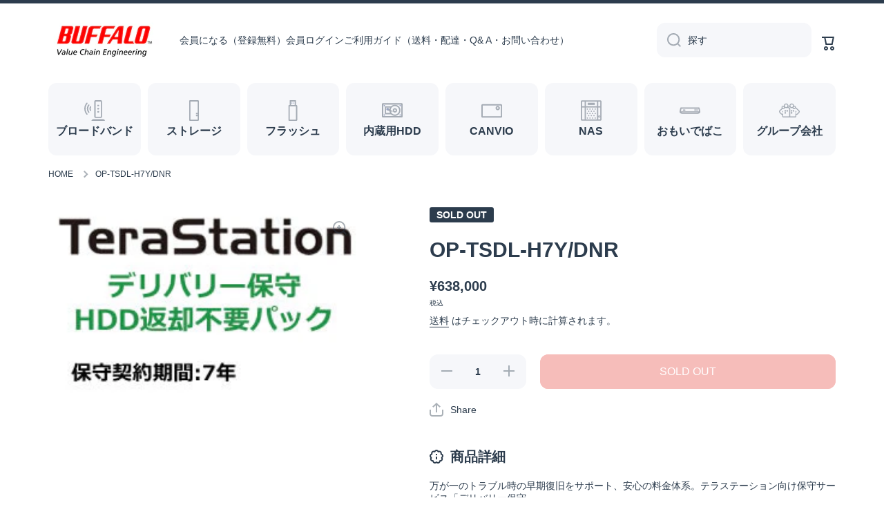

--- FILE ---
content_type: text/html; charset=utf-8
request_url: https://buffalo-direct.com/products/4981254042700
body_size: 27936
content:
<!doctype html>
<html class="no-js" lang="ja" data-role="main">
  <head>
    <meta charset="utf-8">
    <meta http-equiv="X-UA-Compatible" content="IE=edge">
    <meta name="viewport" content="width=device-width,initial-scale=1">
    <meta name="theme-color" content="">
    <link rel="canonical" href="https://buffalo-direct.com/products/4981254042700">
    <link rel="preconnect" href="https://cdn.shopify.com" crossorigin><link rel="icon" type="image/png" href="//buffalo-direct.com/cdn/shop/files/18badaf29e2f3101f277e74fb5eda2f5_32x32.png?v=1671702617"><link rel="apple-touch-icon" sizes="180x180" href="//buffalo-direct.com/cdn/shop/t/4/assets/apple-touch-icon.png?v=97240287806859783661673346430">
<link rel="icon" type="image/png" sizes="32x32" href="//buffalo-direct.com/cdn/shop/t/4/assets/favicon-32x32.png?v=125440670870274618421673346430">
<link rel="icon" type="image/png" sizes="16x16" href="//buffalo-direct.com/cdn/shop/t/4/assets/favicon-16x16.png?v=100042664234076826291673346430">
<link rel="manifest" href="//buffalo-direct.com/cdn/shop/t/4/assets/site.webmanifest?v=2187">
<link rel="mask-icon" href="//buffalo-direct.com/cdn/shop/t/4/assets/safari-pinned-tab.svg?v=51957746390262419171673346430" color="#5bbad5">
<meta name="msapplication-config" content="//buffalo-direct.com/cdn/shop/t/4/assets/browserconfig.xml?v=44610104720000732041673346430">
<meta name="msapplication-TileColor" content="#da532c">
<meta name="theme-color" content="#ffffff">
<title>
      OP-TSDL-H7Y/DNR
 &ndash; buffalo-direct</title>

    
      <meta name="description" content="万が一のトラブル時の早期復旧をサポート、安心の料金体系。テラステーション向け保守サービス「デリバリー保守」。HDD返却不要パック対象製品:テラステーションTS51210RH専用保守契約期間:7年">
    

    

<meta property="og:site_name" content="buffalo-direct">
<meta property="og:url" content="https://buffalo-direct.com/products/4981254042700">
<meta property="og:title" content="OP-TSDL-H7Y/DNR">
<meta property="og:type" content="product">
<meta property="og:description" content="万が一のトラブル時の早期復旧をサポート、安心の料金体系。テラステーション向け保守サービス「デリバリー保守」。HDD返却不要パック対象製品:テラステーションTS51210RH専用保守契約期間:7年"><meta property="og:image" content="http://buffalo-direct.com/cdn/shop/products/4981254042700.jpg?v=1673404327">
  <meta property="og:image:secure_url" content="https://buffalo-direct.com/cdn/shop/products/4981254042700.jpg?v=1673404327">
  <meta property="og:image:width" content="260">
  <meta property="og:image:height" content="195"><meta property="og:price:amount" content="638,000">
  <meta property="og:price:currency" content="JPY"><meta name="twitter:card" content="summary_large_image">
<meta name="twitter:title" content="OP-TSDL-H7Y/DNR">
<meta name="twitter:description" content="万が一のトラブル時の早期復旧をサポート、安心の料金体系。テラステーション向け保守サービス「デリバリー保守」。HDD返却不要パック対象製品:テラステーションTS51210RH専用保守契約期間:7年">
    
    <script src="//buffalo-direct.com/cdn/shop/t/4/assets/global.js?v=35803635591712708941673346430" defer="defer"></script>
    
    <script src="https://ajax.googleapis.com/ajax/libs/jquery/3.6.0/jquery.min.js" integrity="sha384-vtXRMe3mGCbOeY7l30aIg8H9p3GdeSe4IFlP6G8JMa7o7lXvnz3GFKzPxzJdPfGK" crossorigin="anonymous"></script>
    
    
    <script>window.performance && window.performance.mark && window.performance.mark('shopify.content_for_header.start');</script><meta name="google-site-verification" content="olb77wiSfmqOPHUOLyO4uAN6rkz0WwYLtDa7XoLHYG0">
<meta id="shopify-digital-wallet" name="shopify-digital-wallet" content="/67028255011/digital_wallets/dialog">
<link rel="alternate" type="application/json+oembed" href="https://buffalo-direct.com/products/4981254042700.oembed">
<script async="async" src="/checkouts/internal/preloads.js?locale=ja-JP"></script>
<script id="shopify-features" type="application/json">{"accessToken":"af864985a4957127b8b67fb6e6b2108c","betas":["rich-media-storefront-analytics"],"domain":"buffalo-direct.com","predictiveSearch":false,"shopId":67028255011,"locale":"ja"}</script>
<script>var Shopify = Shopify || {};
Shopify.shop = "buffalo-direct.myshopify.com";
Shopify.locale = "ja";
Shopify.currency = {"active":"JPY","rate":"1.0"};
Shopify.country = "JP";
Shopify.theme = {"name":"Minion_230111","id":141547864355,"schema_name":"Minion","schema_version":"1.4.2","theme_store_id":1571,"role":"main"};
Shopify.theme.handle = "null";
Shopify.theme.style = {"id":null,"handle":null};
Shopify.cdnHost = "buffalo-direct.com/cdn";
Shopify.routes = Shopify.routes || {};
Shopify.routes.root = "/";</script>
<script type="module">!function(o){(o.Shopify=o.Shopify||{}).modules=!0}(window);</script>
<script>!function(o){function n(){var o=[];function n(){o.push(Array.prototype.slice.apply(arguments))}return n.q=o,n}var t=o.Shopify=o.Shopify||{};t.loadFeatures=n(),t.autoloadFeatures=n()}(window);</script>
<script id="shop-js-analytics" type="application/json">{"pageType":"product"}</script>
<script defer="defer" async type="module" src="//buffalo-direct.com/cdn/shopifycloud/shop-js/modules/v2/client.init-shop-cart-sync_CHE6QNUr.ja.esm.js"></script>
<script defer="defer" async type="module" src="//buffalo-direct.com/cdn/shopifycloud/shop-js/modules/v2/chunk.common_D98kRh4-.esm.js"></script>
<script defer="defer" async type="module" src="//buffalo-direct.com/cdn/shopifycloud/shop-js/modules/v2/chunk.modal_BNwoMci-.esm.js"></script>
<script type="module">
  await import("//buffalo-direct.com/cdn/shopifycloud/shop-js/modules/v2/client.init-shop-cart-sync_CHE6QNUr.ja.esm.js");
await import("//buffalo-direct.com/cdn/shopifycloud/shop-js/modules/v2/chunk.common_D98kRh4-.esm.js");
await import("//buffalo-direct.com/cdn/shopifycloud/shop-js/modules/v2/chunk.modal_BNwoMci-.esm.js");

  window.Shopify.SignInWithShop?.initShopCartSync?.({"fedCMEnabled":true,"windoidEnabled":true});

</script>
<script>(function() {
  var isLoaded = false;
  function asyncLoad() {
    if (isLoaded) return;
    isLoaded = true;
    var urls = ["https:\/\/delivery-date-and-time-picker.amp.tokyo\/script_tags\/cart_attributes.js?shop=buffalo-direct.myshopify.com","https:\/\/documents-app.mixlogue.jp\/scripts\/ue87f9sf8e7rd.min.js?shop=buffalo-direct.myshopify.com","https:\/\/storage.googleapis.com\/timesact-resources\/scripts\/timesact.js?shop=buffalo-direct.myshopify.com","https:\/\/documents-app.mixlogue.jp\/scripts\/reorder.js?shop=buffalo-direct.myshopify.com","https:\/\/documents-app.mixlogue.jp\/scripts\/delivery.js?shop=buffalo-direct.myshopify.com"];
    for (var i = 0; i < urls.length; i++) {
      var s = document.createElement('script');
      s.type = 'text/javascript';
      s.async = true;
      s.src = urls[i];
      var x = document.getElementsByTagName('script')[0];
      x.parentNode.insertBefore(s, x);
    }
  };
  if(window.attachEvent) {
    window.attachEvent('onload', asyncLoad);
  } else {
    window.addEventListener('load', asyncLoad, false);
  }
})();</script>
<script id="__st">var __st={"a":67028255011,"offset":32400,"reqid":"35f4aac6-35c1-46f9-915d-5c4ceb831ce2-1769657433","pageurl":"buffalo-direct.com\/products\/4981254042700","u":"9927779e5adf","p":"product","rtyp":"product","rid":8070315901219};</script>
<script>window.ShopifyPaypalV4VisibilityTracking = true;</script>
<script id="captcha-bootstrap">!function(){'use strict';const t='contact',e='account',n='new_comment',o=[[t,t],['blogs',n],['comments',n],[t,'customer']],c=[[e,'customer_login'],[e,'guest_login'],[e,'recover_customer_password'],[e,'create_customer']],r=t=>t.map((([t,e])=>`form[action*='/${t}']:not([data-nocaptcha='true']) input[name='form_type'][value='${e}']`)).join(','),a=t=>()=>t?[...document.querySelectorAll(t)].map((t=>t.form)):[];function s(){const t=[...o],e=r(t);return a(e)}const i='password',u='form_key',d=['recaptcha-v3-token','g-recaptcha-response','h-captcha-response',i],f=()=>{try{return window.sessionStorage}catch{return}},m='__shopify_v',_=t=>t.elements[u];function p(t,e,n=!1){try{const o=window.sessionStorage,c=JSON.parse(o.getItem(e)),{data:r}=function(t){const{data:e,action:n}=t;return t[m]||n?{data:e,action:n}:{data:t,action:n}}(c);for(const[e,n]of Object.entries(r))t.elements[e]&&(t.elements[e].value=n);n&&o.removeItem(e)}catch(o){console.error('form repopulation failed',{error:o})}}const l='form_type',E='cptcha';function T(t){t.dataset[E]=!0}const w=window,h=w.document,L='Shopify',v='ce_forms',y='captcha';let A=!1;((t,e)=>{const n=(g='f06e6c50-85a8-45c8-87d0-21a2b65856fe',I='https://cdn.shopify.com/shopifycloud/storefront-forms-hcaptcha/ce_storefront_forms_captcha_hcaptcha.v1.5.2.iife.js',D={infoText:'hCaptchaによる保護',privacyText:'プライバシー',termsText:'利用規約'},(t,e,n)=>{const o=w[L][v],c=o.bindForm;if(c)return c(t,g,e,D).then(n);var r;o.q.push([[t,g,e,D],n]),r=I,A||(h.body.append(Object.assign(h.createElement('script'),{id:'captcha-provider',async:!0,src:r})),A=!0)});var g,I,D;w[L]=w[L]||{},w[L][v]=w[L][v]||{},w[L][v].q=[],w[L][y]=w[L][y]||{},w[L][y].protect=function(t,e){n(t,void 0,e),T(t)},Object.freeze(w[L][y]),function(t,e,n,w,h,L){const[v,y,A,g]=function(t,e,n){const i=e?o:[],u=t?c:[],d=[...i,...u],f=r(d),m=r(i),_=r(d.filter((([t,e])=>n.includes(e))));return[a(f),a(m),a(_),s()]}(w,h,L),I=t=>{const e=t.target;return e instanceof HTMLFormElement?e:e&&e.form},D=t=>v().includes(t);t.addEventListener('submit',(t=>{const e=I(t);if(!e)return;const n=D(e)&&!e.dataset.hcaptchaBound&&!e.dataset.recaptchaBound,o=_(e),c=g().includes(e)&&(!o||!o.value);(n||c)&&t.preventDefault(),c&&!n&&(function(t){try{if(!f())return;!function(t){const e=f();if(!e)return;const n=_(t);if(!n)return;const o=n.value;o&&e.removeItem(o)}(t);const e=Array.from(Array(32),(()=>Math.random().toString(36)[2])).join('');!function(t,e){_(t)||t.append(Object.assign(document.createElement('input'),{type:'hidden',name:u})),t.elements[u].value=e}(t,e),function(t,e){const n=f();if(!n)return;const o=[...t.querySelectorAll(`input[type='${i}']`)].map((({name:t})=>t)),c=[...d,...o],r={};for(const[a,s]of new FormData(t).entries())c.includes(a)||(r[a]=s);n.setItem(e,JSON.stringify({[m]:1,action:t.action,data:r}))}(t,e)}catch(e){console.error('failed to persist form',e)}}(e),e.submit())}));const S=(t,e)=>{t&&!t.dataset[E]&&(n(t,e.some((e=>e===t))),T(t))};for(const o of['focusin','change'])t.addEventListener(o,(t=>{const e=I(t);D(e)&&S(e,y())}));const B=e.get('form_key'),M=e.get(l),P=B&&M;t.addEventListener('DOMContentLoaded',(()=>{const t=y();if(P)for(const e of t)e.elements[l].value===M&&p(e,B);[...new Set([...A(),...v().filter((t=>'true'===t.dataset.shopifyCaptcha))])].forEach((e=>S(e,t)))}))}(h,new URLSearchParams(w.location.search),n,t,e,['guest_login'])})(!0,!0)}();</script>
<script integrity="sha256-4kQ18oKyAcykRKYeNunJcIwy7WH5gtpwJnB7kiuLZ1E=" data-source-attribution="shopify.loadfeatures" defer="defer" src="//buffalo-direct.com/cdn/shopifycloud/storefront/assets/storefront/load_feature-a0a9edcb.js" crossorigin="anonymous"></script>
<script data-source-attribution="shopify.dynamic_checkout.dynamic.init">var Shopify=Shopify||{};Shopify.PaymentButton=Shopify.PaymentButton||{isStorefrontPortableWallets:!0,init:function(){window.Shopify.PaymentButton.init=function(){};var t=document.createElement("script");t.src="https://buffalo-direct.com/cdn/shopifycloud/portable-wallets/latest/portable-wallets.ja.js",t.type="module",document.head.appendChild(t)}};
</script>
<script data-source-attribution="shopify.dynamic_checkout.buyer_consent">
  function portableWalletsHideBuyerConsent(e){var t=document.getElementById("shopify-buyer-consent"),n=document.getElementById("shopify-subscription-policy-button");t&&n&&(t.classList.add("hidden"),t.setAttribute("aria-hidden","true"),n.removeEventListener("click",e))}function portableWalletsShowBuyerConsent(e){var t=document.getElementById("shopify-buyer-consent"),n=document.getElementById("shopify-subscription-policy-button");t&&n&&(t.classList.remove("hidden"),t.removeAttribute("aria-hidden"),n.addEventListener("click",e))}window.Shopify?.PaymentButton&&(window.Shopify.PaymentButton.hideBuyerConsent=portableWalletsHideBuyerConsent,window.Shopify.PaymentButton.showBuyerConsent=portableWalletsShowBuyerConsent);
</script>
<script data-source-attribution="shopify.dynamic_checkout.cart.bootstrap">document.addEventListener("DOMContentLoaded",(function(){function t(){return document.querySelector("shopify-accelerated-checkout-cart, shopify-accelerated-checkout")}if(t())Shopify.PaymentButton.init();else{new MutationObserver((function(e,n){t()&&(Shopify.PaymentButton.init(),n.disconnect())})).observe(document.body,{childList:!0,subtree:!0})}}));
</script>
<script id="sections-script" data-sections="main-product,footer" defer="defer" src="//buffalo-direct.com/cdn/shop/t/4/compiled_assets/scripts.js?v=2187"></script>
<script>window.performance && window.performance.mark && window.performance.mark('shopify.content_for_header.end');</script>

    
    <style data-shopify>    
      

      

      
      
    
      :root {
    	--duration-short: .2s;
        --duration-medium: .3s;
    	--duration-large: .5s;
    	--animation-bezier: ease;
    	--zoom-animation-bezier: cubic-bezier(.15,.75,.5,1);
    
        --animation-type: cubic-bezier(0, 0, 0.3, 1);
        --animation-time: .5s;

        --product-thumbnail_move-up: 0.35s;
        --product-thumbnail_move-up_type: linear;
        --product-thumbnail-button_opacity_hover: 0.15s;
        --product-thumbnail-button_opacity_over: 0.3s;
        --product-thumbnail-button_opacity_type: linear;
        --product-thumbnail-button_move: 0.35s;
        --product-thumbnail-button_move_type: linear;

        --font-heading-family: Helvetica, Arial, sans-serif;
        --font-heading-style: normal;
        --font-heading-weight: 700;
    
        --font-body-family: Helvetica, Arial, sans-serif;
        --font-body-style: normal;
        --font-body-weight: 400;
    	--font-body-bold-weight: bold;
    	--font-button-weight: 400;
    
    	--font-heading-scale: 1.0;
        --font-body-scale: 1.0;
    
        --font-body-size: calc(16px * var(--font-body-scale));
        --font-body-line-height: 130%;
        --font-body2-size: calc(14px * var(--font-body-scale));
        --font-body2-line-height: 130%;
        --font-body3-size: calc(12px * var(--font-body-scale));
        --font-body3-line-height: 130%;
        --font-body4-size: calc(10px * var(--font-body-scale));
        --font-body4-line-height: 130%;

        --color-body-background: #ffffff;
        --color-secondary-background: #f6f7fa;
      	--color-section-background: var(--color-secondary-background);--color-simple-dropdown: #ffffff;
    	--color-vertical-menu-dropdown: #ffffff;

        --color-base:#2c3c4d;
    	--color-base-rgb: 44, 60, 77;
        --color-accent:#e2231a;
        --color-subheading: var(--color-accent);
        --color-text-link:#0568d6;

        --color-price: #2c3c4d;
        --color-old-price: #e2231a;
        --color-lines-borders: rgba(44, 60, 77, 0.3);
        --color-input-background: #f6f7fa;
        --color-input-text: #2c3c4d;
        --color-input-background-active: var(--color-body-background);
        --opacity-icons: 0.4;

    	--mobile-focus-color: rgba(44, 60, 77, 0.04);

    	--shadow: 0px 4px 20px rgba(22, 19, 69, 0.13);--auto-text-color-button-light:#ffffff;
    	--auto-text-color-button-dark:var(--color-base);
    	--auto-input-color-active-border-light: rgba(255,255,255,0.3);
    	--auto-input-color-active-border-dark:rgba(var(--color-base-rgb),0.3);--auto-text-color-input-light:#ffffff;
    	--auto-text-color-input-dark:var(--color-input-text);--auto-text-color-accent: #ffffff
   		
;--auto-text-color--with-base-color: #ffffff;--radius: 12px;
    	--radius-input: 12px;
    	--radius-button: 12px;
    	--radius-badge:3px;
    	--radius-checkbox:4px;

        --color-badge-1:#e2231a;--color-badge-1-text: var(--auto-text-color-button-light);--color-badge-2:#efff00;--color-badge-2-text: var(--auto-text-color-button-dark);--color-badge-3:#2c3c4d;--color-badge-3-text: var(--auto-text-color-button-light);--color-free-delivery-bar: #99D5CF;
      
    	--color-error: #d20404;
    
        --form_field-height: 50px;

        --page-width: 1300px;
        --page-padding: 40px;

        --sections-top-spacing: 100px;
    	--sections-top-spacing-mobile: 80px;
		--sections-top-spacing--medium: 80px;
    	--sections-top-spacing--medium-mobile: 60px;
		--sections-top-spacing--small: 40px;
    	--sections-top-spacing--small-mobile: 40px;

        --padding1: 10px;
        --padding2: 20px;
        --padding3: 30px;
        --padding4: 40px;
    	--padding5: 60px;
      }

      *,
      *::before,
      *::after {
      	box-sizing: border-box;
      }
      html {
        box-sizing: border-box;
        height: 100%;
     	-webkit-tap-highlight-color: transparent;
    	scroll-behavior: smooth;
      }
      body {
        display: grid;
        grid-template-rows: auto auto 1fr auto;
        grid-template-columns: 100%;
        min-height: 100%;
        margin: 0;
        font-size: var(--font-body-size);
        line-height: var(--font-body-line-height);
        color: var(--color-base);
    	background: var(--color-body-background);
        font-family: var(--font-body-family);
        font-style: var(--font-body-style);
        font-weight: var(--font-body-weight);
        -webkit-text-size-adjust: none;
    	text-size-adjust: none;
    	overflow-x: hidden;
      }.btn{
        --background: var(--color-accent);--color: var(--auto-text-color-button-light);
    	--fill: var(--auto-text-color-button-light);}.btn--secondary{
        --background: var(--color-base);--color: var(--auto-text-color-button-light);
    	--fill: var(--auto-text-color-button-light);}
    
    .visually-hidden {
      position: absolute!important;
      overflow: hidden;
      margin: -1px;
      border: 0;
      clip: rect(0 0 0 0);
      word-wrap: normal!important;
    }
    .visually-hidden:not(:focus),
    .visually-hidden:not(:focus-visible){
      width: 1px;
      height: 1px;
      padding: 0;
    }
    .announcement-bar{
      opacity:0;
    }
    .popup-modal{
      display: none;
    }.js #MainContent{
      opacity:0;
      transition: opacity 1s var(--animation-bezier);
    }
    .js.dom-loaded #MainContent{
      opacity:1;
    }</style>

    <link href="//buffalo-direct.com/cdn/shop/t/4/assets/base.css?v=163972554832193696701673346430" rel="stylesheet" type="text/css" media="all" />
    <link href="//buffalo-direct.com/cdn/shop/t/4/assets/override.css?v=20059048474227294391674457202" rel="stylesheet" type="text/css" media="all" />
<script>
      document.documentElement.className = document.documentElement.className.replace('no-js', 'js');
      if (Shopify.designMode) {
        document.documentElement.classList.add('shopify-design-mode');
      }
      document.addEventListener("DOMContentLoaded", function(event) {
        document.documentElement.classList.add('dom-loaded');
      });
    </script>
    
    <!-- Global site tag (gtag.js) - Google Ads: 956533825 -->
    <script async src="https://www.googletagmanager.com/gtag/js?id=AW-956533825"></script>
    <script>
      window.dataLayer = window.dataLayer || [];
      function gtag(){dataLayer.push(arguments);}
      gtag('js', new Date());
      gtag('config', 'AW-956533825');
    </script>
    
  <link href="https://monorail-edge.shopifysvc.com" rel="dns-prefetch">
<script>(function(){if ("sendBeacon" in navigator && "performance" in window) {try {var session_token_from_headers = performance.getEntriesByType('navigation')[0].serverTiming.find(x => x.name == '_s').description;} catch {var session_token_from_headers = undefined;}var session_cookie_matches = document.cookie.match(/_shopify_s=([^;]*)/);var session_token_from_cookie = session_cookie_matches && session_cookie_matches.length === 2 ? session_cookie_matches[1] : "";var session_token = session_token_from_headers || session_token_from_cookie || "";function handle_abandonment_event(e) {var entries = performance.getEntries().filter(function(entry) {return /monorail-edge.shopifysvc.com/.test(entry.name);});if (!window.abandonment_tracked && entries.length === 0) {window.abandonment_tracked = true;var currentMs = Date.now();var navigation_start = performance.timing.navigationStart;var payload = {shop_id: 67028255011,url: window.location.href,navigation_start,duration: currentMs - navigation_start,session_token,page_type: "product"};window.navigator.sendBeacon("https://monorail-edge.shopifysvc.com/v1/produce", JSON.stringify({schema_id: "online_store_buyer_site_abandonment/1.1",payload: payload,metadata: {event_created_at_ms: currentMs,event_sent_at_ms: currentMs}}));}}window.addEventListener('pagehide', handle_abandonment_event);}}());</script>
<script id="web-pixels-manager-setup">(function e(e,d,r,n,o){if(void 0===o&&(o={}),!Boolean(null===(a=null===(i=window.Shopify)||void 0===i?void 0:i.analytics)||void 0===a?void 0:a.replayQueue)){var i,a;window.Shopify=window.Shopify||{};var t=window.Shopify;t.analytics=t.analytics||{};var s=t.analytics;s.replayQueue=[],s.publish=function(e,d,r){return s.replayQueue.push([e,d,r]),!0};try{self.performance.mark("wpm:start")}catch(e){}var l=function(){var e={modern:/Edge?\/(1{2}[4-9]|1[2-9]\d|[2-9]\d{2}|\d{4,})\.\d+(\.\d+|)|Firefox\/(1{2}[4-9]|1[2-9]\d|[2-9]\d{2}|\d{4,})\.\d+(\.\d+|)|Chrom(ium|e)\/(9{2}|\d{3,})\.\d+(\.\d+|)|(Maci|X1{2}).+ Version\/(15\.\d+|(1[6-9]|[2-9]\d|\d{3,})\.\d+)([,.]\d+|)( \(\w+\)|)( Mobile\/\w+|) Safari\/|Chrome.+OPR\/(9{2}|\d{3,})\.\d+\.\d+|(CPU[ +]OS|iPhone[ +]OS|CPU[ +]iPhone|CPU IPhone OS|CPU iPad OS)[ +]+(15[._]\d+|(1[6-9]|[2-9]\d|\d{3,})[._]\d+)([._]\d+|)|Android:?[ /-](13[3-9]|1[4-9]\d|[2-9]\d{2}|\d{4,})(\.\d+|)(\.\d+|)|Android.+Firefox\/(13[5-9]|1[4-9]\d|[2-9]\d{2}|\d{4,})\.\d+(\.\d+|)|Android.+Chrom(ium|e)\/(13[3-9]|1[4-9]\d|[2-9]\d{2}|\d{4,})\.\d+(\.\d+|)|SamsungBrowser\/([2-9]\d|\d{3,})\.\d+/,legacy:/Edge?\/(1[6-9]|[2-9]\d|\d{3,})\.\d+(\.\d+|)|Firefox\/(5[4-9]|[6-9]\d|\d{3,})\.\d+(\.\d+|)|Chrom(ium|e)\/(5[1-9]|[6-9]\d|\d{3,})\.\d+(\.\d+|)([\d.]+$|.*Safari\/(?![\d.]+ Edge\/[\d.]+$))|(Maci|X1{2}).+ Version\/(10\.\d+|(1[1-9]|[2-9]\d|\d{3,})\.\d+)([,.]\d+|)( \(\w+\)|)( Mobile\/\w+|) Safari\/|Chrome.+OPR\/(3[89]|[4-9]\d|\d{3,})\.\d+\.\d+|(CPU[ +]OS|iPhone[ +]OS|CPU[ +]iPhone|CPU IPhone OS|CPU iPad OS)[ +]+(10[._]\d+|(1[1-9]|[2-9]\d|\d{3,})[._]\d+)([._]\d+|)|Android:?[ /-](13[3-9]|1[4-9]\d|[2-9]\d{2}|\d{4,})(\.\d+|)(\.\d+|)|Mobile Safari.+OPR\/([89]\d|\d{3,})\.\d+\.\d+|Android.+Firefox\/(13[5-9]|1[4-9]\d|[2-9]\d{2}|\d{4,})\.\d+(\.\d+|)|Android.+Chrom(ium|e)\/(13[3-9]|1[4-9]\d|[2-9]\d{2}|\d{4,})\.\d+(\.\d+|)|Android.+(UC? ?Browser|UCWEB|U3)[ /]?(15\.([5-9]|\d{2,})|(1[6-9]|[2-9]\d|\d{3,})\.\d+)\.\d+|SamsungBrowser\/(5\.\d+|([6-9]|\d{2,})\.\d+)|Android.+MQ{2}Browser\/(14(\.(9|\d{2,})|)|(1[5-9]|[2-9]\d|\d{3,})(\.\d+|))(\.\d+|)|K[Aa][Ii]OS\/(3\.\d+|([4-9]|\d{2,})\.\d+)(\.\d+|)/},d=e.modern,r=e.legacy,n=navigator.userAgent;return n.match(d)?"modern":n.match(r)?"legacy":"unknown"}(),u="modern"===l?"modern":"legacy",c=(null!=n?n:{modern:"",legacy:""})[u],f=function(e){return[e.baseUrl,"/wpm","/b",e.hashVersion,"modern"===e.buildTarget?"m":"l",".js"].join("")}({baseUrl:d,hashVersion:r,buildTarget:u}),m=function(e){var d=e.version,r=e.bundleTarget,n=e.surface,o=e.pageUrl,i=e.monorailEndpoint;return{emit:function(e){var a=e.status,t=e.errorMsg,s=(new Date).getTime(),l=JSON.stringify({metadata:{event_sent_at_ms:s},events:[{schema_id:"web_pixels_manager_load/3.1",payload:{version:d,bundle_target:r,page_url:o,status:a,surface:n,error_msg:t},metadata:{event_created_at_ms:s}}]});if(!i)return console&&console.warn&&console.warn("[Web Pixels Manager] No Monorail endpoint provided, skipping logging."),!1;try{return self.navigator.sendBeacon.bind(self.navigator)(i,l)}catch(e){}var u=new XMLHttpRequest;try{return u.open("POST",i,!0),u.setRequestHeader("Content-Type","text/plain"),u.send(l),!0}catch(e){return console&&console.warn&&console.warn("[Web Pixels Manager] Got an unhandled error while logging to Monorail."),!1}}}}({version:r,bundleTarget:l,surface:e.surface,pageUrl:self.location.href,monorailEndpoint:e.monorailEndpoint});try{o.browserTarget=l,function(e){var d=e.src,r=e.async,n=void 0===r||r,o=e.onload,i=e.onerror,a=e.sri,t=e.scriptDataAttributes,s=void 0===t?{}:t,l=document.createElement("script"),u=document.querySelector("head"),c=document.querySelector("body");if(l.async=n,l.src=d,a&&(l.integrity=a,l.crossOrigin="anonymous"),s)for(var f in s)if(Object.prototype.hasOwnProperty.call(s,f))try{l.dataset[f]=s[f]}catch(e){}if(o&&l.addEventListener("load",o),i&&l.addEventListener("error",i),u)u.appendChild(l);else{if(!c)throw new Error("Did not find a head or body element to append the script");c.appendChild(l)}}({src:f,async:!0,onload:function(){if(!function(){var e,d;return Boolean(null===(d=null===(e=window.Shopify)||void 0===e?void 0:e.analytics)||void 0===d?void 0:d.initialized)}()){var d=window.webPixelsManager.init(e)||void 0;if(d){var r=window.Shopify.analytics;r.replayQueue.forEach((function(e){var r=e[0],n=e[1],o=e[2];d.publishCustomEvent(r,n,o)})),r.replayQueue=[],r.publish=d.publishCustomEvent,r.visitor=d.visitor,r.initialized=!0}}},onerror:function(){return m.emit({status:"failed",errorMsg:"".concat(f," has failed to load")})},sri:function(e){var d=/^sha384-[A-Za-z0-9+/=]+$/;return"string"==typeof e&&d.test(e)}(c)?c:"",scriptDataAttributes:o}),m.emit({status:"loading"})}catch(e){m.emit({status:"failed",errorMsg:(null==e?void 0:e.message)||"Unknown error"})}}})({shopId: 67028255011,storefrontBaseUrl: "https://buffalo-direct.com",extensionsBaseUrl: "https://extensions.shopifycdn.com/cdn/shopifycloud/web-pixels-manager",monorailEndpoint: "https://monorail-edge.shopifysvc.com/unstable/produce_batch",surface: "storefront-renderer",enabledBetaFlags: ["2dca8a86"],webPixelsConfigList: [{"id":"740262179","configuration":"{\"config\":\"{\\\"pixel_id\\\":\\\"G-0XSLVNZXW9\\\",\\\"target_country\\\":\\\"JP\\\",\\\"gtag_events\\\":[{\\\"type\\\":\\\"begin_checkout\\\",\\\"action_label\\\":[\\\"G-0XSLVNZXW9\\\",\\\"AW-956533825\\\/StRECLy8uokYEMGYjsgD\\\"]},{\\\"type\\\":\\\"search\\\",\\\"action_label\\\":[\\\"G-0XSLVNZXW9\\\",\\\"AW-956533825\\\/tWCrCL-8uokYEMGYjsgD\\\"]},{\\\"type\\\":\\\"view_item\\\",\\\"action_label\\\":[\\\"G-0XSLVNZXW9\\\",\\\"AW-956533825\\\/q0ESCL67uokYEMGYjsgD\\\",\\\"MC-RMDHMVHYY7\\\"]},{\\\"type\\\":\\\"purchase\\\",\\\"action_label\\\":[\\\"G-0XSLVNZXW9\\\",\\\"AW-956533825\\\/gDL-CLu7uokYEMGYjsgD\\\",\\\"MC-RMDHMVHYY7\\\"]},{\\\"type\\\":\\\"page_view\\\",\\\"action_label\\\":[\\\"G-0XSLVNZXW9\\\",\\\"AW-956533825\\\/KVf6CLi7uokYEMGYjsgD\\\",\\\"MC-RMDHMVHYY7\\\"]},{\\\"type\\\":\\\"add_payment_info\\\",\\\"action_label\\\":[\\\"G-0XSLVNZXW9\\\",\\\"AW-956533825\\\/z-INCMK8uokYEMGYjsgD\\\"]},{\\\"type\\\":\\\"add_to_cart\\\",\\\"action_label\\\":[\\\"G-0XSLVNZXW9\\\",\\\"AW-956533825\\\/wEL2CLm8uokYEMGYjsgD\\\"]}],\\\"enable_monitoring_mode\\\":false}\"}","eventPayloadVersion":"v1","runtimeContext":"OPEN","scriptVersion":"b2a88bafab3e21179ed38636efcd8a93","type":"APP","apiClientId":1780363,"privacyPurposes":[],"dataSharingAdjustments":{"protectedCustomerApprovalScopes":["read_customer_address","read_customer_email","read_customer_name","read_customer_personal_data","read_customer_phone"]}},{"id":"shopify-app-pixel","configuration":"{}","eventPayloadVersion":"v1","runtimeContext":"STRICT","scriptVersion":"0450","apiClientId":"shopify-pixel","type":"APP","privacyPurposes":["ANALYTICS","MARKETING"]},{"id":"shopify-custom-pixel","eventPayloadVersion":"v1","runtimeContext":"LAX","scriptVersion":"0450","apiClientId":"shopify-pixel","type":"CUSTOM","privacyPurposes":["ANALYTICS","MARKETING"]}],isMerchantRequest: false,initData: {"shop":{"name":"buffalo-direct","paymentSettings":{"currencyCode":"JPY"},"myshopifyDomain":"buffalo-direct.myshopify.com","countryCode":"JP","storefrontUrl":"https:\/\/buffalo-direct.com"},"customer":null,"cart":null,"checkout":null,"productVariants":[{"price":{"amount":638000.0,"currencyCode":"JPY"},"product":{"title":"OP-TSDL-H7Y\/DNR","vendor":"株式会社バッファロー","id":"8070315901219","untranslatedTitle":"OP-TSDL-H7Y\/DNR","url":"\/products\/4981254042700","type":"NAS"},"id":"44071778582819","image":{"src":"\/\/buffalo-direct.com\/cdn\/shop\/products\/4981254042700.jpg?v=1673404327"},"sku":"4981254042700","title":"Default Title","untranslatedTitle":"Default Title"}],"purchasingCompany":null},},"https://buffalo-direct.com/cdn","1d2a099fw23dfb22ep557258f5m7a2edbae",{"modern":"","legacy":""},{"shopId":"67028255011","storefrontBaseUrl":"https:\/\/buffalo-direct.com","extensionBaseUrl":"https:\/\/extensions.shopifycdn.com\/cdn\/shopifycloud\/web-pixels-manager","surface":"storefront-renderer","enabledBetaFlags":"[\"2dca8a86\"]","isMerchantRequest":"false","hashVersion":"1d2a099fw23dfb22ep557258f5m7a2edbae","publish":"custom","events":"[[\"page_viewed\",{}],[\"product_viewed\",{\"productVariant\":{\"price\":{\"amount\":638000.0,\"currencyCode\":\"JPY\"},\"product\":{\"title\":\"OP-TSDL-H7Y\/DNR\",\"vendor\":\"株式会社バッファロー\",\"id\":\"8070315901219\",\"untranslatedTitle\":\"OP-TSDL-H7Y\/DNR\",\"url\":\"\/products\/4981254042700\",\"type\":\"NAS\"},\"id\":\"44071778582819\",\"image\":{\"src\":\"\/\/buffalo-direct.com\/cdn\/shop\/products\/4981254042700.jpg?v=1673404327\"},\"sku\":\"4981254042700\",\"title\":\"Default Title\",\"untranslatedTitle\":\"Default Title\"}}]]"});</script><script>
  window.ShopifyAnalytics = window.ShopifyAnalytics || {};
  window.ShopifyAnalytics.meta = window.ShopifyAnalytics.meta || {};
  window.ShopifyAnalytics.meta.currency = 'JPY';
  var meta = {"product":{"id":8070315901219,"gid":"gid:\/\/shopify\/Product\/8070315901219","vendor":"株式会社バッファロー","type":"NAS","handle":"4981254042700","variants":[{"id":44071778582819,"price":63800000,"name":"OP-TSDL-H7Y\/DNR","public_title":null,"sku":"4981254042700"}],"remote":false},"page":{"pageType":"product","resourceType":"product","resourceId":8070315901219,"requestId":"35f4aac6-35c1-46f9-915d-5c4ceb831ce2-1769657433"}};
  for (var attr in meta) {
    window.ShopifyAnalytics.meta[attr] = meta[attr];
  }
</script>
<script class="analytics">
  (function () {
    var customDocumentWrite = function(content) {
      var jquery = null;

      if (window.jQuery) {
        jquery = window.jQuery;
      } else if (window.Checkout && window.Checkout.$) {
        jquery = window.Checkout.$;
      }

      if (jquery) {
        jquery('body').append(content);
      }
    };

    var hasLoggedConversion = function(token) {
      if (token) {
        return document.cookie.indexOf('loggedConversion=' + token) !== -1;
      }
      return false;
    }

    var setCookieIfConversion = function(token) {
      if (token) {
        var twoMonthsFromNow = new Date(Date.now());
        twoMonthsFromNow.setMonth(twoMonthsFromNow.getMonth() + 2);

        document.cookie = 'loggedConversion=' + token + '; expires=' + twoMonthsFromNow;
      }
    }

    var trekkie = window.ShopifyAnalytics.lib = window.trekkie = window.trekkie || [];
    if (trekkie.integrations) {
      return;
    }
    trekkie.methods = [
      'identify',
      'page',
      'ready',
      'track',
      'trackForm',
      'trackLink'
    ];
    trekkie.factory = function(method) {
      return function() {
        var args = Array.prototype.slice.call(arguments);
        args.unshift(method);
        trekkie.push(args);
        return trekkie;
      };
    };
    for (var i = 0; i < trekkie.methods.length; i++) {
      var key = trekkie.methods[i];
      trekkie[key] = trekkie.factory(key);
    }
    trekkie.load = function(config) {
      trekkie.config = config || {};
      trekkie.config.initialDocumentCookie = document.cookie;
      var first = document.getElementsByTagName('script')[0];
      var script = document.createElement('script');
      script.type = 'text/javascript';
      script.onerror = function(e) {
        var scriptFallback = document.createElement('script');
        scriptFallback.type = 'text/javascript';
        scriptFallback.onerror = function(error) {
                var Monorail = {
      produce: function produce(monorailDomain, schemaId, payload) {
        var currentMs = new Date().getTime();
        var event = {
          schema_id: schemaId,
          payload: payload,
          metadata: {
            event_created_at_ms: currentMs,
            event_sent_at_ms: currentMs
          }
        };
        return Monorail.sendRequest("https://" + monorailDomain + "/v1/produce", JSON.stringify(event));
      },
      sendRequest: function sendRequest(endpointUrl, payload) {
        // Try the sendBeacon API
        if (window && window.navigator && typeof window.navigator.sendBeacon === 'function' && typeof window.Blob === 'function' && !Monorail.isIos12()) {
          var blobData = new window.Blob([payload], {
            type: 'text/plain'
          });

          if (window.navigator.sendBeacon(endpointUrl, blobData)) {
            return true;
          } // sendBeacon was not successful

        } // XHR beacon

        var xhr = new XMLHttpRequest();

        try {
          xhr.open('POST', endpointUrl);
          xhr.setRequestHeader('Content-Type', 'text/plain');
          xhr.send(payload);
        } catch (e) {
          console.log(e);
        }

        return false;
      },
      isIos12: function isIos12() {
        return window.navigator.userAgent.lastIndexOf('iPhone; CPU iPhone OS 12_') !== -1 || window.navigator.userAgent.lastIndexOf('iPad; CPU OS 12_') !== -1;
      }
    };
    Monorail.produce('monorail-edge.shopifysvc.com',
      'trekkie_storefront_load_errors/1.1',
      {shop_id: 67028255011,
      theme_id: 141547864355,
      app_name: "storefront",
      context_url: window.location.href,
      source_url: "//buffalo-direct.com/cdn/s/trekkie.storefront.a804e9514e4efded663580eddd6991fcc12b5451.min.js"});

        };
        scriptFallback.async = true;
        scriptFallback.src = '//buffalo-direct.com/cdn/s/trekkie.storefront.a804e9514e4efded663580eddd6991fcc12b5451.min.js';
        first.parentNode.insertBefore(scriptFallback, first);
      };
      script.async = true;
      script.src = '//buffalo-direct.com/cdn/s/trekkie.storefront.a804e9514e4efded663580eddd6991fcc12b5451.min.js';
      first.parentNode.insertBefore(script, first);
    };
    trekkie.load(
      {"Trekkie":{"appName":"storefront","development":false,"defaultAttributes":{"shopId":67028255011,"isMerchantRequest":null,"themeId":141547864355,"themeCityHash":"3431574166046493200","contentLanguage":"ja","currency":"JPY","eventMetadataId":"4dde9292-a4d2-467b-a27e-e7ae4a640a17"},"isServerSideCookieWritingEnabled":true,"monorailRegion":"shop_domain","enabledBetaFlags":["65f19447","b5387b81"]},"Session Attribution":{},"S2S":{"facebookCapiEnabled":false,"source":"trekkie-storefront-renderer","apiClientId":580111}}
    );

    var loaded = false;
    trekkie.ready(function() {
      if (loaded) return;
      loaded = true;

      window.ShopifyAnalytics.lib = window.trekkie;

      var originalDocumentWrite = document.write;
      document.write = customDocumentWrite;
      try { window.ShopifyAnalytics.merchantGoogleAnalytics.call(this); } catch(error) {};
      document.write = originalDocumentWrite;

      window.ShopifyAnalytics.lib.page(null,{"pageType":"product","resourceType":"product","resourceId":8070315901219,"requestId":"35f4aac6-35c1-46f9-915d-5c4ceb831ce2-1769657433","shopifyEmitted":true});

      var match = window.location.pathname.match(/checkouts\/(.+)\/(thank_you|post_purchase)/)
      var token = match? match[1]: undefined;
      if (!hasLoggedConversion(token)) {
        setCookieIfConversion(token);
        window.ShopifyAnalytics.lib.track("Viewed Product",{"currency":"JPY","variantId":44071778582819,"productId":8070315901219,"productGid":"gid:\/\/shopify\/Product\/8070315901219","name":"OP-TSDL-H7Y\/DNR","price":"638000","sku":"4981254042700","brand":"株式会社バッファロー","variant":null,"category":"NAS","nonInteraction":true,"remote":false},undefined,undefined,{"shopifyEmitted":true});
      window.ShopifyAnalytics.lib.track("monorail:\/\/trekkie_storefront_viewed_product\/1.1",{"currency":"JPY","variantId":44071778582819,"productId":8070315901219,"productGid":"gid:\/\/shopify\/Product\/8070315901219","name":"OP-TSDL-H7Y\/DNR","price":"638000","sku":"4981254042700","brand":"株式会社バッファロー","variant":null,"category":"NAS","nonInteraction":true,"remote":false,"referer":"https:\/\/buffalo-direct.com\/products\/4981254042700"});
      }
    });


        var eventsListenerScript = document.createElement('script');
        eventsListenerScript.async = true;
        eventsListenerScript.src = "//buffalo-direct.com/cdn/shopifycloud/storefront/assets/shop_events_listener-3da45d37.js";
        document.getElementsByTagName('head')[0].appendChild(eventsListenerScript);

})();</script>
  <script>
  if (!window.ga || (window.ga && typeof window.ga !== 'function')) {
    window.ga = function ga() {
      (window.ga.q = window.ga.q || []).push(arguments);
      if (window.Shopify && window.Shopify.analytics && typeof window.Shopify.analytics.publish === 'function') {
        window.Shopify.analytics.publish("ga_stub_called", {}, {sendTo: "google_osp_migration"});
      }
      console.error("Shopify's Google Analytics stub called with:", Array.from(arguments), "\nSee https://help.shopify.com/manual/promoting-marketing/pixels/pixel-migration#google for more information.");
    };
    if (window.Shopify && window.Shopify.analytics && typeof window.Shopify.analytics.publish === 'function') {
      window.Shopify.analytics.publish("ga_stub_initialized", {}, {sendTo: "google_osp_migration"});
    }
  }
</script>
<script
  defer
  src="https://buffalo-direct.com/cdn/shopifycloud/perf-kit/shopify-perf-kit-3.1.0.min.js"
  data-application="storefront-renderer"
  data-shop-id="67028255011"
  data-render-region="gcp-us-east1"
  data-page-type="product"
  data-theme-instance-id="141547864355"
  data-theme-name="Minion"
  data-theme-version="1.4.2"
  data-monorail-region="shop_domain"
  data-resource-timing-sampling-rate="10"
  data-shs="true"
  data-shs-beacon="true"
  data-shs-export-with-fetch="true"
  data-shs-logs-sample-rate="1"
  data-shs-beacon-endpoint="https://buffalo-direct.com/api/collect"
></script>
</head>

  <body>
    <a class="skip-to-content-link btn visually-hidden" href="#MainContent">
      コンテンツへスキップ
    </a><div id="shopify-section-announcement-bar" class="shopify-section">
</div>
<div id="shopify-section-header" class="shopify-section"><style>
  header{
    opacity: 0;
    transition: opacity 1s var(--animation-bezier);
  }
  .header{
    display: grid;
    grid-template-columns: 1fr auto 1fr;
    gap: 20px;padding: 20px 0;}
  .header.logo-to-left{
    grid-template-columns: auto 1fr auto;
    gap: 30px;
  }
  .header>*{
    display: flex;
    flex-wrap: wrap;
    align-items: center;
    align-content: center;
  }
  @media (min-width: 993px){
    .header__mobile{
      display: none;
    }
    .header__drawer{
      display: none;
    }
  }
  @media (max-width: 992px){
    .header__desktop{
      display: none;
    }
    .header{
      padding: 13px 0;
    }
  }
  .header__heading{
    margin-top: 0;
    margin-bottom: 0;
  }
  [class*="submenu-design__"]{
    display: none;
    opacity: 0;
    visibility: hidden;
    pointer-events: none;
  }
  .list-menu--inline{
    display: inline-flex;
    flex-wrap: wrap;
    --row-gap: 10px;
    --column-gap: 20px;
    gap: var(--row-gap) var(--column-gap);
  }
  .list-menu--classic .list-menu--inline{
    --row-gap: 16px;
    --column-gap: 24px;
  }</style>

<link rel="stylesheet" href="//buffalo-direct.com/cdn/shop/t/4/assets/component-inputs.css?v=116948547109367499541673346430" media="print" onload="this.media='all'">
<link rel="stylesheet" href="//buffalo-direct.com/cdn/shop/t/4/assets/component-menu-drawer.css?v=13428177597707104271673346430" media="print" onload="this.media='all'">
<link rel="stylesheet" href="//buffalo-direct.com/cdn/shop/t/4/assets/component-menu-submenu.css?v=20823631004093381991673346430" media="print" onload="this.media='all'">
<link rel="stylesheet" href="//buffalo-direct.com/cdn/shop/t/4/assets/component-list-menu.css?v=108355392142202089911673346430" media="print" onload="this.media='all'">
<link rel="stylesheet" href="//buffalo-direct.com/cdn/shop/t/4/assets/section-header.css?v=183823405568451953921673346430" media="print" onload="this.media='all'">
<noscript><link href="//buffalo-direct.com/cdn/shop/t/4/assets/component-inputs.css?v=116948547109367499541673346430" rel="stylesheet" type="text/css" media="all" /></noscript>
<noscript><link href="//buffalo-direct.com/cdn/shop/t/4/assets/component-menu-drawer.css?v=13428177597707104271673346430" rel="stylesheet" type="text/css" media="all" /></noscript>
<noscript><link href="//buffalo-direct.com/cdn/shop/t/4/assets/component-menu-submenu.css?v=20823631004093381991673346430" rel="stylesheet" type="text/css" media="all" /></noscript>
<noscript><link href="//buffalo-direct.com/cdn/shop/t/4/assets/component-list-menu.css?v=108355392142202089911673346430" rel="stylesheet" type="text/css" media="all" /></noscript>
<noscript><link href="//buffalo-direct.com/cdn/shop/t/4/assets/section-header.css?v=183823405568451953921673346430" rel="stylesheet" type="text/css" media="all" /></noscript><link rel="stylesheet" href="//buffalo-direct.com/cdn/shop/t/4/assets/component-tiles-menu.css?v=114125980067933416671673346430" media="print" onload="this.media='all'">
<noscript><link href="//buffalo-direct.com/cdn/shop/t/4/assets/component-tiles-menu.css?v=114125980067933416671673346430" rel="stylesheet" type="text/css" media="all" /></noscript><style>.tiles-menu .tiles-menu-item{
      --color-secondary-background:#f6f7fa;
      --color-base: var(--auto-text-color-button-dark);}.tiles-menu > *:hover > .tiles-menu-item,
    .tiles-menu>*>.tiles-menu-item.tiles-menu-item--active{
      --color-base:#e70012;--auto-text-color--with-base-color: #ffffff;}</style><link rel="stylesheet" href="//buffalo-direct.com/cdn/shop/t/4/assets/component-cart-notification.css?v=173183499088965980141673346430" media="print" onload="this.media='all'">
<link rel="stylesheet" href="//buffalo-direct.com/cdn/shop/t/4/assets/component-modal.css?v=148464970583086820421673346430" media="print" onload="this.media='all'"><script src="//buffalo-direct.com/cdn/shop/t/4/assets/details-disclosure.js?v=130383321174778955031673346430" defer="defer"></script><div class="header__color-line"></div><header data-role="main" data-section-name="header-layout-tiles">
  <div class="header__mobile page-width">
    <div class="header">
      
      <header-drawer data-breakpoint="tablet">
        <details class="drawer">

          <summary class="main-menu-button">
            <div class="drawer__icon-menu"><svg class="theme-icon" width="20" height="20" viewBox="0 0 20 20" fill="none" xmlns="http://www.w3.org/2000/svg">
<rect y="6" width="20" height="2" fill="#142C73"/>
<rect y="12" width="20" height="2" fill="#142C73"/>
</svg></div>
          </summary>

          <div class="menu-drawer">
            <div class="drawer__header">
              <button class="menu-drawer__close-button link w-full close-menu-js" aria-label="true" aria-label="閉じる"><svg class="theme-icon" width="20" height="20" viewBox="0 0 20 20" fill="none" xmlns="http://www.w3.org/2000/svg">
<path d="M8.5 10.0563L2.41421 16.1421L3.82843 17.5563L9.91421 11.4706L16.1421 17.6985L17.5563 16.2843L11.3284 10.0563L17.9706 3.41421L16.5563 2L9.91421 8.64214L3.41421 2.14214L2 3.55635L8.5 10.0563Z" fill="#142C73"/>
</svg></button><form action="/search" method="get" role="search" class="search header__icons__only-space w-full">
    <div class="field field-with-icon">
      <input class="field__input"
             id="Search-In-Modal-mobile"
             type="search"
             name="q"
             placeholder="探す">
      <label class="field__label" for="Search-In-Modal-mobile">探す</label>
      <input type="hidden" name="options[prefix]" value="last"><button type="submit" class="search__button field__button field__button__type2" aria-label="探す">
        <svg class="theme-icon" width="20" height="20" viewBox="0 0 20 20" fill="none" xmlns="http://www.w3.org/2000/svg">
<path fill-rule="evenodd" clip-rule="evenodd" d="M14.8349 16.2701C13.2723 17.5201 11.2903 18.2675 9.13373 18.2675C4.08931 18.2675 0 14.1782 0 9.13374C0 4.08931 4.08931 0 9.13373 0C14.1781 0 18.2675 4.08931 18.2675 9.13374C18.2675 11.2903 17.52 13.2723 16.2701 14.8349L20 18.5648L18.5648 20L14.8349 16.2701ZM16.2377 9.13374C16.2377 13.0572 13.0572 16.2378 9.13373 16.2378C5.21029 16.2378 2.02972 13.0572 2.02972 9.13374C2.02972 5.2103 5.21029 2.02972 9.13373 2.02972C13.0572 2.02972 16.2377 5.2103 16.2377 9.13374Z" fill="#142C73"/>
</svg>
      </button>
    </div>
  </form></div>
            <div class="drawer__container">
              <div class="drawer__content">
                <div class="drawer__content-pad"><nav class="menu-drawer__navigation">
  <ul class="unstyle-ul"><li>
      <a href="/collections/broadband" class="menu-drawer__menu-item strong"><svg class="theme-icon" id="_ブロードバンド" data-name="ブロードバンド" xmlns="http://www.w3.org/2000/svg" viewBox="0 0 48 48">
  <defs>
    <style>
      .cls-1 {
        fill: #142c73;
      }
    </style>
  </defs>
  <g id="_ブロードバンド-2" data-name="ブロードバンド">
    <g>
      <path class="cls-1" d="m16.8,48h0c0-2.1,1.7-3.9,3.9-3.9h23.3c2.1,0,3.9,1.7,3.9,3.9h0"/>
      <g>
        <path class="cls-1" d="m37.5,3c.4,0,.8.3.8.8v33.8c0,.4-.3.8-.8.8h-10.4c-.4,0-.8-.3-.8-.8V3.8c0-.4.3-.8.8-.8h10.9M38.2,0h-11.9C24.6,0,23.3,1.3,23.3,3v35.3c0,1.7,1.3,3,3,3h11.8c1.7,0,3-1.3,3-3V3.1C41.2,1.4,39.8,0,38.2,0h0Z"/>
        <g>
          <path class="cls-1" d="m30.9,28.6c-.4,0-.7-.3-.7-.7v-1.9c0-.4.3-.7.7-.7h2.7c.4,0,.7.3.7.7v1.9c0,.4-.3.7-.7.7h-2.7Z"/>
          <path class="cls-1" d="m30.9,21.4c-.4,0-.7-.3-.7-.7v-1.9c0-.4.3-.7.7-.7h2.7c.4,0,.7.3.7.7v1.9c0,.4-.3.7-.7.7h-2.7Z"/>
          <path class="cls-1" d="m30.9,14.1c-.4,0-.7-.3-.7-.7v-1.9c0-.4.3-.7.7-.7h2.7c.4,0,.7.3.7.7v1.9c0,.4-.3.7-.7.7h-2.7Z"/>
        </g>
      </g>
      <g>
        <path class="cls-1" d="m15.9,16.4c-1.3,2-1.3,4.6,0,6.5.4.6.4,1.3-.1,1.8l-.1.1c-.6.6-1.7.5-2.2-.2-2-3-2-6.9,0-9.9.5-.8,1.6-.9,2.2-.2l.1.1c.5.5.5,1.2.1,1.8Z"/>
        <path class="cls-1" d="m11.7,12.3c-3.5,4.3-3.5,10.6,0,14.9.4.5.4,1.4-.1,1.9h0c-.6.6-1.6.5-2.2-.1-4.4-5.4-4.4-13.2,0-18.6.5-.7,1.5-.7,2.2-.1l.1.1c.4.5.4,1.3,0,1.9Z"/>
        <path class="cls-1" d="m7.3,33.2h0c-.7.7-1.6.7-2.2,0C-1.6,25.4-1.6,13.9,5.1,6.1c.5-.6,1.5-.6,2.1,0l.1.1c.5.5.5,1.4,0,2-5.7,6.6-5.7,16.5,0,23.2.6.4.6,1.3,0,1.8Z"/>
      </g>
    </g>
  </g>
</svg><span>ブロードバンド</span>
      </a>
    </li><li>
      <a href="/collections/storage" class="menu-drawer__menu-item strong"><svg class="theme-icon" id="_ストレージ" data-name="ストレージ" xmlns="http://www.w3.org/2000/svg" viewBox="0 0 48 48">
  <defs>
    <style>
      .cls-1 {
        fill: #142c73;
      }
    </style>
  </defs>
  <g id="_ストレージ-2" data-name="ストレージ">
    <g id="_ストレージ-3" data-name="ストレージ">
      <g id="_ストレージ-4" data-name="ストレージ">
        <g>
          <path class="cls-1" d="m31.8,3c.2,0,.4.2.4.4v41.2c0,.2-.2.4-.4.4h-15.8c-.2,0-.4-.2-.4-.4V3.4c.1-.2.2-.4.4-.4h15.8M33,0H14.8C13.6,0,12.6,1,12.6,2.2v43.7c0,1.2,1,2.2,2.2,2.2h18.2c1.2,0,2.2-1,2.2-2.2V2.2C35.1,1,34.2,0,33,0h0Z"/>
          <path class="cls-1" d="m32.8,32.5h-4.2c-.2,0-.4-.2-.4-.4v-2.3c0-.2.2-.4.4-.4h4.2c.2,0,.4.2.4.4v2.3c0,.2-.2.4-.4.4Z"/>
          <path class="cls-1" d="m32.8,37h-4.2c-.2,0-.4-.2-.4-.4v-2.3c0-.2.2-.4.4-.4h4.2c.2,0,.4.2.4.4v2.3c0,.2-.2.4-.4.4Z"/>
        </g>
      </g>
    </g>
  </g>
</svg><span>ストレージ</span>
      </a>
    </li><li>
      <a href="/collections/flash" class="menu-drawer__menu-item strong"><svg class="theme-icon" id="_フラッシュ" data-name="フラッシュ" xmlns="http://www.w3.org/2000/svg" viewBox="0 0 48 48">
  <defs>
    <style>
      .cls-1 {
        fill: #142c73;
      }
    </style>
  </defs>
  <g id="_フラッシュ-2" data-name="フラッシュ">
    <g id="_フラッシュ-3" data-name="フラッシュ">
      <g>
        <path class="cls-1" d="m28.3,3v9.1h-8.4V3h8.4M30.4,0h-12.7C17.2,0,16.8.4,16.8.9v12.2c0,.5.4.9.9.9h12.6c.5,0,.9-.4.9-.9V.9C31.3.4,30.9,0,30.4,0h0Z"/>
        <path class="cls-1" d="m31.2,13.2v31.8h-14.4V14.2h15.4m.2-3H15.6c-1,0-1.8.8-1.8,1.8v33.2c0,1,.8,1.8,1.8,1.8h16.8c1,0,1.8-.8,1.8-1.8V13c0-1-.8-1.8-1.8-1.8h0Z"/>
        <g>
          <polygon class="cls-1" points="23 5.7 20.7 5.7 20.7 7.6 23 7.6 23 5.7"/>
          <polygon class="cls-1" points="27.3 5.7 25 5.7 25 7.6 27.3 7.6 27.3 5.7"/>
        </g>
      </g>
    </g>
  </g>
</svg><span>フラッシュ</span>
      </a>
    </li><li>
      <a href="/collections/hard-disk" class="menu-drawer__menu-item strong"><svg class="theme-icon" id="_内蔵HDD" data-name="内蔵HDD" xmlns="http://www.w3.org/2000/svg" viewBox="0 0 48 48">
  <defs>
    <style>
      .cls-1 {
        fill: #142c73;
      }
    </style>
  </defs>
  <path class="cls-1" d="m44.2,10.1c.5,0,.8.4.8.8v25.1c0,.5-.4.8-.8.8H3.8c-.5,0-.8-.4-.8-.8V10.9c0-.5.4-.8.8-.8h39.8m1.8-3H2.7c-1.5,0-2.7,1.2-2.7,2.6v27.4c0,1.4,1.2,2.7,2.7,2.7h42.7c1.4,0,2.7-1.2,2.7-2.7V9.7c-.1-1.4-1.3-2.6-2.7-2.6h0Z"/>
  <g id="_内蔵用HDD" data-name="内蔵用HDD">
    <g id="_内蔵HDD-2" data-name="内蔵HDD">
      <g>
        <path class="cls-1" d="m44.2,10.1c.5,0,.8.4.8.8v25.1c0,.5-.4.8-.8.8H3.8c-.5,0-.8-.4-.8-.8V10.9c0-.5.4-.8.8-.8h39.8m1.8-3H2.7c-1.5,0-2.7,1.2-2.7,2.6v27.4c0,1.4,1.2,2.7,2.7,2.7h42.7c1.4,0,2.7-1.2,2.7-2.7V9.7c-.1-1.4-1.3-2.6-2.7-2.6h0Z"/>
        <circle class="cls-1" cx="42.3" cy="12.7" r="1.7"/>
        <circle class="cls-1" cx="42.3" cy="34.3" r="1.7"/>
        <circle class="cls-1" cx="5.6" cy="12.7" r="1.7"/>
        <circle class="cls-1" cx="5.6" cy="34.3" r="1.7"/>
        <path class="cls-1" d="m20.7,29.6h-11v-12.4h10.9l1.7-2c0-.5.1-.9-.4-.9H7.6c-.5,0-.9.4-.9.9l.1,16.5c0,.5.4.9.9.9h13.8c.5,0,.9-.4.9-.9l-1.7-2.1Z"/>
        <path class="cls-1" d="m30.1,13.7c5.4,0,9.8,4.4,9.8,9.8s-4.4,9.8-9.8,9.8-9.8-4.4-9.8-9.8,4.4-9.8,9.8-9.8m0-3c-7.1,0-12.9,5.8-12.9,12.9s5.8,12.8,12.9,12.8,12.9-5.8,12.9-12.9-5.8-12.8-12.9-12.8h0Z"/>
        <path class="cls-1" d="m30.1,21.4c1.2,0,2.1.9,2.1,2.1,0,1.1-.9,2.1-2.1,2.1-1.1,0-2.1-.9-2.1-2.1,0-1.1.9-2.1,2.1-2.1m0-2.9c-2.8,0-5.1,2.3-5.1,5.1s2.3,5.1,5.1,5.1,5.1-2.3,5.1-5.1-2.3-5.1-5.1-5.1h0Z"/>
        <g>
          <path class="cls-1" d="m11.7,23.2c-1-.5-.4-1.9.3-3.3s1.3-2.2,2.3-1.7,11.1,7.6,10.6,8.6c-.4,1-12.2-3-13.2-3.6Z"/>
          <circle class="cls-1" cx="12.9" cy="20.7" r="2.8"/>
        </g>
      </g>
    </g>
  </g>
</svg><span>内蔵用HDD</span>
      </a>
    </li><li>
      <a href="/collections/toshiba-canvio" class="menu-drawer__menu-item strong"><svg class="theme-icon" id="CANVIO" xmlns="http://www.w3.org/2000/svg" viewBox="0 0 48 48">
  <defs>
    <style>
      .cls-1 {
        fill: #142c73;
      }
    </style>
  </defs>
  <g id="CANVIO-2" data-name="CANVIO">
    <g id="CANVIO-3" data-name="CANVIO">
      <g id="CANVIO-4" data-name="CANVIO">
        <path class="cls-1" d="m44.3,12.3c.5,0,.8.4.8.7v23.6c0,.5-.4.7-.8.7H3.8c-.5.1-.8-.3-.8-.6V13c0-.4.3-.7.8-.7h40.5m1.2-3H2.5c-1.4,0-2.5,1.2-2.5,2.5v26.1c0,1.4,1.1,2.5,2.5,2.5h43c1.4,0,2.5-1.1,2.5-2.5V11.8c0-1.4-1.2-2.5-2.5-2.5h0Z"/>
        <path class="cls-1" d="m37.9,16.3c1,0,1.9.8,1.9,1.9s-.8,1.9-1.9,1.9c-1,0-1.9-.8-1.9-1.9-.1-1,.9-1.9,1.9-1.9m0-3c-2.6,0-5,2.1-5,5s2.1,5,5,5,5-2.1,5-5-2.4-5-5-5h0Z"/>
      </g>
    </g>
  </g>
</svg><span>CANVIO</span>
      </a>
    </li><li>
      <a href="/collections/nas" class="menu-drawer__menu-item strong"><img srcset="//buffalo-direct.com/cdn/shop/files/gray_06-NAS_x20.png?v=1693468920 1x, //buffalo-direct.com/cdn/shop/files/gray_06-NAS_x20@2x.png?v=1693468920 2x"
     src="//buffalo-direct.com/cdn/shop/files/gray_06-NAS_x20.png?v=1693468920"
     loading="lazy"
     class="menu-icon-image"
     width="96"
     height="20"
     alt=""
     ><span>NAS</span>
      </a>
    </li><li>
      <a href="/collections/memory-box" class="menu-drawer__menu-item strong"><img srcset="//buffalo-direct.com/cdn/shop/files/gray_07-omoidebako_25cd6e16-9b1c-459e-86aa-0e441fe05df6_x20.png?v=1693470198 1x, //buffalo-direct.com/cdn/shop/files/gray_07-omoidebako_25cd6e16-9b1c-459e-86aa-0e441fe05df6_x20@2x.png?v=1693470198 2x"
     src="//buffalo-direct.com/cdn/shop/files/gray_07-omoidebako_25cd6e16-9b1c-459e-86aa-0e441fe05df6_x20.png?v=1693470198"
     loading="lazy"
     class="menu-icon-image"
     width="96"
     height="20"
     alt=""
     ><span>おもいでばこ</span>
      </a>
    </li><li>
      <a href="/collections/group-company" class="menu-drawer__menu-item strong"><svg class="theme-icon" id="_グループ会社" data-name="グループ会社" xmlns="http://www.w3.org/2000/svg" viewBox="0 0 48 48">
  <defs>
    <style>
      .cls-1 {
        fill: #142c73;
      }
    </style>
  </defs>
  <path class="cls-1" d="m46.56,23.29s0,0,0,0l-7.57-6.68c.06-1.19-.49-2.37-1.56-3.06-.82-.52-1.78-.62-2.65-.4,0-.06.02-.11.02-.17,0-2.92-2.37-5.32-5.32-5.32s-5.32,2.39-5.32,5.32c0,.09.02.18.03.27l-2.43-.47c-.1-2.83-2.42-5.12-5.3-5.12s-5.32,2.39-5.32,5.32c0,.22.04.44.07.65l-.26-.2c-1.57-.99-3.66-.51-4.67,1.07-.81,1.3-.62,2.94.31,4.01l-.2.3-4.92,4.35c-.91.8-1.42,1.91-1.46,3.11-.04,1.21.44,2.39,1.27,3.19l3.2,3.2c.78.78,1.85,1.24,2.94,1.27v3.68c0,1.25,1.01,2.26,2.26,2.26h6.2c.05,0,.1.02.16.02h21.86c1.25,0,2.26-1.01,2.26-2.26v-3.55c1.27.1,2.52-.38,3.36-1.26l3.2-3.2c.84-.84,1.31-2.01,1.27-3.18-.03-1.22-.55-2.33-1.46-3.13Zm-10.92-8.25c.25,0,.5.07.72.21.65.41.85,1.26.5,1.82l-1,1.31c-.41.65-1.27.85-1.92.43-.37-.22-.52-.55-.58-.78,0,0,0,0,0,0-.1-.37-.04-.77.11-1.02l1-1.31c.27-.42.72-.65,1.18-.65Zm-6.16-5.18c1.72,0,3.12,1.39,3.12,3.12s-1.39,3.12-3.12,3.12-3.12-1.39-3.12-3.12,1.39-3.12,3.12-3.12Zm-13.02,0c1.72,0,3.12,1.39,3.12,3.12s-1.39,3.12-3.12,3.12-3.12-1.39-3.12-3.12,1.39-3.12,3.12-3.12Zm-8.48,5.71c.28-.43.75-.67,1.21-.67.22,0,.43.05.62.17l1.31,1c.65.41.85,1.26.43,1.92-.22.37-.55.52-.78.58,0,0,0,0,0,0-.37.1-.77.04-1.02-.11l-1.31-1c-.65-.41-.85-1.26-.45-1.9Zm15.8,22.04h-14.08v-12.53c0-.26-.31-.4-.5-.23l-1.6,1.42c-.13.12-.14.32-.01.44l1.42,1.42c.81.81.81,2.11,0,2.92-.4.41-.92.61-1.45.61s-1.06-.21-1.45-.61l-3.2-3.2c-.41-.4-.63-.96-.61-1.52.02-.58.26-1.11.69-1.49l5.47-4.84.13.1c.54.34,1.17.52,1.81.52.3,0,.6-.04.89-.12.84-.23,1.54-.76,1.97-1.47.3-.48.45-1,.49-1.53.8.48,1.72.78,2.72.78.77,0,1.5-.17,2.16-.47l5.16,1.3v18.48Zm21.36-9.6l-3.2,3.2c-.4.41-.92.61-1.45.61-.71,0-1.42-.39-1.81-1.09-.45-.82-.23-1.85.43-2.51l1.36-1.36c.12-.12.12-.32-.01-.44l-2.03-1.8c-.19-.17-.5-.03-.5.23v12.78h-11.87s0-.01,0-.02v-18.49c0-1.04-.7-1.94-1.71-2.2l-3.54-.89c.26-.37.47-.78.63-1.21v.1l3.45.66c.92,1.61,2.63,2.71,4.6,2.71.65,0,1.26-.13,1.83-.34.02.2.05.41.1.6.23.84.75,1.54,1.47,1.97.56.35,1.18.52,1.8.52,1.12,0,2.2-.54,2.81-1.51l.56-.73,7.01,6.18c.43.38.68.91.69,1.5.02.56-.21,1.12-.61,1.52Z"/>
  <rect class="cls-1" x="27.34" y="23.01" width="3.32" height="3.32" rx=".48" ry=".48"/>
  <path class="cls-1" d="m34.92,23.01h-2.36c-.26,0-.48.21-.48.48v2.36c0,.26.21.48.48.48h2.36c.28,0,.5-.21.48-.48v-2.36c0-.26-.21-.48-.48-.48Z"/>
  <rect class="cls-1" x="27.34" y="27.77" width="3.32" height="3.32" rx=".48" ry=".48"/>
  <rect class="cls-1" x="12.62" y="23.01" width="3.32" height="3.32" rx=".48" ry=".48"/>
  <rect class="cls-1" x="17.36" y="23.01" width="3.32" height="3.32" rx=".48" ry=".48"/>
  <rect class="cls-1" x="12.62" y="27.77" width="3.32" height="3.32" rx=".48" ry=".48"/>
</svg><span>グループ会社</span>
      </a>
    </li></ul>
</nav><nav class="menu-drawer__navigation">
  <ul class="unstyle-ul">
     
<li>
      <a href="/account/register" class="menu-drawer__menu-item body2">
        <span>会員になる（登録無料）</span>
      </a>
      </li>
      <li>
      <a href="/account/login" class="menu-drawer__menu-item body2">
        <span>会員ログイン</span>
      </a>
      </li>
<li>
      <a href="/pages/guide" class="menu-drawer__menu-item body2">
        <span>ご利用ガイド（送料・配達・Q&amp; A・お問い合わせ）</span>
      </a>
    </li></ul>
</nav>

                </div>
              </div>
            </div>
          </div>
          <button class="drawer__outer-background close-menu-js"></button>
        </details>
      </header-drawer>

      <div>
        <a href="/" class="header__heading-link clear-underline" aria-label="ロゴ"><img srcset="//buffalo-direct.com/cdn/shop/files/BUFFALO___2025_RGB.jpg?v=1753947514&width=110 1x, //buffalo-direct.com/cdn/shop/files/BUFFALO___2025_RGB.jpg?v=1753947514&width=220 2x"
               src="//buffalo-direct.com/cdn/shop/files/BUFFALO___2025_RGB.jpg?v=1753947514&width=110"
               class="header__heading-logo"
               alt="buffalo-direct"
               style="max-width: 110px"
               width="110"
               height="46.027542372881356"
               loading="lazy"
               ></a>
      </div>
<div class="header__icons">
          <a href="/cart" class="header__button strong" id="cart-icon-bubble--mobile"><span class="cart-icon-bubble"><svg class="theme-icon" class="theme-icon" width="20" height="20" viewBox="0 0 20 20" fill="none" xmlns="http://www.w3.org/2000/svg">
<path fill-rule="evenodd" clip-rule="evenodd" d="M0 0V2H3.40476L5.42857 12H15.5714L18 0H0ZM5.44531 2L7.06436 10H13.9356L15.5547 2H5.44531Z" fill="#142C73"/>
<path fill-rule="evenodd" clip-rule="evenodd" d="M9 17C9 18.6569 7.65685 20 6 20C4.34315 20 3 18.6569 3 17C3 15.3431 4.34315 14 6 14C7.65685 14 9 15.3431 9 17ZM7 17C7 17.5523 6.55228 18 6 18C5.44772 18 5 17.5523 5 17C5 16.4477 5.44772 16 6 16C6.55228 16 7 16.4477 7 17Z" fill="#142C73"/>
<path fill-rule="evenodd" clip-rule="evenodd" d="M18 17C18 18.6569 16.6569 20 15 20C13.3431 20 12 18.6569 12 17C12 15.3431 13.3431 14 15 14C16.6569 14 18 15.3431 18 17ZM16 17C16 17.5523 15.5523 18 15 18C14.4477 18 14 17.5523 14 17C14 16.4477 14.4477 16 15 16C15.5523 16 16 16.4477 16 17Z" fill="#142C73"/>
</svg></span>
<span class="visually-hidden">カート</span></a>
        </div></div></div>

  <div class="header__desktop"><div class="header-layout-tiles page-width">
      <div class="header logo-to-left"><div><a href="/" class="header__heading-link clear-underline" aria-label="ロゴ"><img srcset="//buffalo-direct.com/cdn/shop/files/BUFFALO___2025_RGB.jpg?v=1753947514&width=160 1x, //buffalo-direct.com/cdn/shop/files/BUFFALO___2025_RGB.jpg?v=1753947514&width=320 2x"
                 src="//buffalo-direct.com/cdn/shop/files/BUFFALO___2025_RGB.jpg?v=1753947514&width=160"
                 class="header__heading-logo"
                 alt="buffalo-direct"
                 style="max-width: 160px"
                 width="160"
                 height="66.94915254237289"
                 loading="lazy"
                 ></a></div>
<nav class="list-menu menu--animation-underline">
  <ul class="unstyle-ul list-menu--inline">
    
<li class="list-menu--hover">
      <a href="/account/register" class="body2 list-menu__item">
        <span>会員になる（登録無料）</span>
      </a>
      </li>
      <li class="list-menu--hover">
      <a href="/account/login" class="body2 list-menu__item">
        <span>会員ログイン</span>
      </a>
      </li>
<li class="list-menu--hover">
      <a href="/pages/guide" class="body2 list-menu__item">
        <span>ご利用ガイド（送料・配達・Q&amp; A・お問い合わせ）</span>
      </a>
    </li></ul>
</nav>

        <div class="header__icons"><form action="/search" method="get" role="search" class="search header__icons__only-space search--small">
    <div class="field field-with-icon">
      <input class="field__input"
             id="Search-In-Modal"
             type="search"
             name="q"
             placeholder="探す">
      <label class="field__label" for="Search-In-Modal">探す</label>
      <input type="hidden" name="options[prefix]" value="last"><button type="submit" class="search__button field__button field__button__type2" aria-label="探す">
        <svg class="theme-icon" width="20" height="20" viewBox="0 0 20 20" fill="none" xmlns="http://www.w3.org/2000/svg">
<path fill-rule="evenodd" clip-rule="evenodd" d="M14.8349 16.2701C13.2723 17.5201 11.2903 18.2675 9.13373 18.2675C4.08931 18.2675 0 14.1782 0 9.13374C0 4.08931 4.08931 0 9.13373 0C14.1781 0 18.2675 4.08931 18.2675 9.13374C18.2675 11.2903 17.52 13.2723 16.2701 14.8349L20 18.5648L18.5648 20L14.8349 16.2701ZM16.2377 9.13374C16.2377 13.0572 13.0572 16.2378 9.13373 16.2378C5.21029 16.2378 2.02972 13.0572 2.02972 9.13374C2.02972 5.2103 5.21029 2.02972 9.13373 2.02972C13.0572 2.02972 16.2377 5.2103 16.2377 9.13374Z" fill="#142C73"/>
</svg>
      </button>
    </div>
  </form><div class="header__icons__customer">
            
<a href="/cart" class="header__button strong" id="cart-icon-bubble"><span class="cart-icon-bubble"><svg class="theme-icon" class="theme-icon" width="20" height="20" viewBox="0 0 20 20" fill="none" xmlns="http://www.w3.org/2000/svg">
<path fill-rule="evenodd" clip-rule="evenodd" d="M0 0V2H3.40476L5.42857 12H15.5714L18 0H0ZM5.44531 2L7.06436 10H13.9356L15.5547 2H5.44531Z" fill="#142C73"/>
<path fill-rule="evenodd" clip-rule="evenodd" d="M9 17C9 18.6569 7.65685 20 6 20C4.34315 20 3 18.6569 3 17C3 15.3431 4.34315 14 6 14C7.65685 14 9 15.3431 9 17ZM7 17C7 17.5523 6.55228 18 6 18C5.44772 18 5 17.5523 5 17C5 16.4477 5.44772 16 6 16C6.55228 16 7 16.4477 7 17Z" fill="#142C73"/>
<path fill-rule="evenodd" clip-rule="evenodd" d="M18 17C18 18.6569 16.6569 20 15 20C13.3431 20 12 18.6569 12 17C12 15.3431 13.3431 14 15 14C16.6569 14 18 15.3431 18 17ZM16 17C16 17.5523 15.5523 18 15 18C14.4477 18 14 17.5523 14 17C14 16.4477 14.4477 16 15 16C15.5523 16 16 16.4477 16 17Z" fill="#142C73"/>
</svg></span>
<span class="visually-hidden">カート</span></a></div>
        </div>

      </div>
    </div><header-menu-tiles class="header-tiles-container" data-items="10">
      <div class="page-width"><nav class="list-menu "
     style="--items-grid-count:8;
            --items-grid-count--mobile:5;
            ">
  <ul class="unstyle-ul tiles-menu"><li>
      <a href="/collections/broadband"
       class="strong tiles-menu-item"
       style="--max-width:30px;--max-height:NaNpx;">
      <svg class="theme-icon" id="_ブロードバンド" data-name="ブロードバンド" xmlns="http://www.w3.org/2000/svg" viewBox="0 0 48 48">
  <defs>
    <style>
      .cls-1 {
        fill: #142c73;
      }
    </style>
  </defs>
  <g id="_ブロードバンド-2" data-name="ブロードバンド">
    <g>
      <path class="cls-1" d="m16.8,48h0c0-2.1,1.7-3.9,3.9-3.9h23.3c2.1,0,3.9,1.7,3.9,3.9h0"/>
      <g>
        <path class="cls-1" d="m37.5,3c.4,0,.8.3.8.8v33.8c0,.4-.3.8-.8.8h-10.4c-.4,0-.8-.3-.8-.8V3.8c0-.4.3-.8.8-.8h10.9M38.2,0h-11.9C24.6,0,23.3,1.3,23.3,3v35.3c0,1.7,1.3,3,3,3h11.8c1.7,0,3-1.3,3-3V3.1C41.2,1.4,39.8,0,38.2,0h0Z"/>
        <g>
          <path class="cls-1" d="m30.9,28.6c-.4,0-.7-.3-.7-.7v-1.9c0-.4.3-.7.7-.7h2.7c.4,0,.7.3.7.7v1.9c0,.4-.3.7-.7.7h-2.7Z"/>
          <path class="cls-1" d="m30.9,21.4c-.4,0-.7-.3-.7-.7v-1.9c0-.4.3-.7.7-.7h2.7c.4,0,.7.3.7.7v1.9c0,.4-.3.7-.7.7h-2.7Z"/>
          <path class="cls-1" d="m30.9,14.1c-.4,0-.7-.3-.7-.7v-1.9c0-.4.3-.7.7-.7h2.7c.4,0,.7.3.7.7v1.9c0,.4-.3.7-.7.7h-2.7Z"/>
        </g>
      </g>
      <g>
        <path class="cls-1" d="m15.9,16.4c-1.3,2-1.3,4.6,0,6.5.4.6.4,1.3-.1,1.8l-.1.1c-.6.6-1.7.5-2.2-.2-2-3-2-6.9,0-9.9.5-.8,1.6-.9,2.2-.2l.1.1c.5.5.5,1.2.1,1.8Z"/>
        <path class="cls-1" d="m11.7,12.3c-3.5,4.3-3.5,10.6,0,14.9.4.5.4,1.4-.1,1.9h0c-.6.6-1.6.5-2.2-.1-4.4-5.4-4.4-13.2,0-18.6.5-.7,1.5-.7,2.2-.1l.1.1c.4.5.4,1.3,0,1.9Z"/>
        <path class="cls-1" d="m7.3,33.2h0c-.7.7-1.6.7-2.2,0C-1.6,25.4-1.6,13.9,5.1,6.1c.5-.6,1.5-.6,2.1,0l.1.1c.5.5.5,1.4,0,2-5.7,6.6-5.7,16.5,0,23.2.6.4.6,1.3,0,1.8Z"/>
      </g>
    </g>
  </g>
</svg>
      <span>ブロードバンド</span></a>
    </li><li>
      <a href="/collections/storage"
       class="strong tiles-menu-item"
       style="--max-width:30px;--max-height:NaNpx;">
      <svg class="theme-icon" id="_ストレージ" data-name="ストレージ" xmlns="http://www.w3.org/2000/svg" viewBox="0 0 48 48">
  <defs>
    <style>
      .cls-1 {
        fill: #142c73;
      }
    </style>
  </defs>
  <g id="_ストレージ-2" data-name="ストレージ">
    <g id="_ストレージ-3" data-name="ストレージ">
      <g id="_ストレージ-4" data-name="ストレージ">
        <g>
          <path class="cls-1" d="m31.8,3c.2,0,.4.2.4.4v41.2c0,.2-.2.4-.4.4h-15.8c-.2,0-.4-.2-.4-.4V3.4c.1-.2.2-.4.4-.4h15.8M33,0H14.8C13.6,0,12.6,1,12.6,2.2v43.7c0,1.2,1,2.2,2.2,2.2h18.2c1.2,0,2.2-1,2.2-2.2V2.2C35.1,1,34.2,0,33,0h0Z"/>
          <path class="cls-1" d="m32.8,32.5h-4.2c-.2,0-.4-.2-.4-.4v-2.3c0-.2.2-.4.4-.4h4.2c.2,0,.4.2.4.4v2.3c0,.2-.2.4-.4.4Z"/>
          <path class="cls-1" d="m32.8,37h-4.2c-.2,0-.4-.2-.4-.4v-2.3c0-.2.2-.4.4-.4h4.2c.2,0,.4.2.4.4v2.3c0,.2-.2.4-.4.4Z"/>
        </g>
      </g>
    </g>
  </g>
</svg>
      <span>ストレージ</span></a>
    </li><li>
      <a href="/collections/flash"
       class="strong tiles-menu-item"
       style="--max-width:30px;--max-height:NaNpx;">
      <svg class="theme-icon" id="_フラッシュ" data-name="フラッシュ" xmlns="http://www.w3.org/2000/svg" viewBox="0 0 48 48">
  <defs>
    <style>
      .cls-1 {
        fill: #142c73;
      }
    </style>
  </defs>
  <g id="_フラッシュ-2" data-name="フラッシュ">
    <g id="_フラッシュ-3" data-name="フラッシュ">
      <g>
        <path class="cls-1" d="m28.3,3v9.1h-8.4V3h8.4M30.4,0h-12.7C17.2,0,16.8.4,16.8.9v12.2c0,.5.4.9.9.9h12.6c.5,0,.9-.4.9-.9V.9C31.3.4,30.9,0,30.4,0h0Z"/>
        <path class="cls-1" d="m31.2,13.2v31.8h-14.4V14.2h15.4m.2-3H15.6c-1,0-1.8.8-1.8,1.8v33.2c0,1,.8,1.8,1.8,1.8h16.8c1,0,1.8-.8,1.8-1.8V13c0-1-.8-1.8-1.8-1.8h0Z"/>
        <g>
          <polygon class="cls-1" points="23 5.7 20.7 5.7 20.7 7.6 23 7.6 23 5.7"/>
          <polygon class="cls-1" points="27.3 5.7 25 5.7 25 7.6 27.3 7.6 27.3 5.7"/>
        </g>
      </g>
    </g>
  </g>
</svg>
      <span>フラッシュ</span></a>
    </li><li>
      <a href="/collections/hard-disk"
       class="strong tiles-menu-item"
       style="--max-width:30px;--max-height:NaNpx;">
      <svg class="theme-icon" id="_内蔵HDD" data-name="内蔵HDD" xmlns="http://www.w3.org/2000/svg" viewBox="0 0 48 48">
  <defs>
    <style>
      .cls-1 {
        fill: #142c73;
      }
    </style>
  </defs>
  <path class="cls-1" d="m44.2,10.1c.5,0,.8.4.8.8v25.1c0,.5-.4.8-.8.8H3.8c-.5,0-.8-.4-.8-.8V10.9c0-.5.4-.8.8-.8h39.8m1.8-3H2.7c-1.5,0-2.7,1.2-2.7,2.6v27.4c0,1.4,1.2,2.7,2.7,2.7h42.7c1.4,0,2.7-1.2,2.7-2.7V9.7c-.1-1.4-1.3-2.6-2.7-2.6h0Z"/>
  <g id="_内蔵用HDD" data-name="内蔵用HDD">
    <g id="_内蔵HDD-2" data-name="内蔵HDD">
      <g>
        <path class="cls-1" d="m44.2,10.1c.5,0,.8.4.8.8v25.1c0,.5-.4.8-.8.8H3.8c-.5,0-.8-.4-.8-.8V10.9c0-.5.4-.8.8-.8h39.8m1.8-3H2.7c-1.5,0-2.7,1.2-2.7,2.6v27.4c0,1.4,1.2,2.7,2.7,2.7h42.7c1.4,0,2.7-1.2,2.7-2.7V9.7c-.1-1.4-1.3-2.6-2.7-2.6h0Z"/>
        <circle class="cls-1" cx="42.3" cy="12.7" r="1.7"/>
        <circle class="cls-1" cx="42.3" cy="34.3" r="1.7"/>
        <circle class="cls-1" cx="5.6" cy="12.7" r="1.7"/>
        <circle class="cls-1" cx="5.6" cy="34.3" r="1.7"/>
        <path class="cls-1" d="m20.7,29.6h-11v-12.4h10.9l1.7-2c0-.5.1-.9-.4-.9H7.6c-.5,0-.9.4-.9.9l.1,16.5c0,.5.4.9.9.9h13.8c.5,0,.9-.4.9-.9l-1.7-2.1Z"/>
        <path class="cls-1" d="m30.1,13.7c5.4,0,9.8,4.4,9.8,9.8s-4.4,9.8-9.8,9.8-9.8-4.4-9.8-9.8,4.4-9.8,9.8-9.8m0-3c-7.1,0-12.9,5.8-12.9,12.9s5.8,12.8,12.9,12.8,12.9-5.8,12.9-12.9-5.8-12.8-12.9-12.8h0Z"/>
        <path class="cls-1" d="m30.1,21.4c1.2,0,2.1.9,2.1,2.1,0,1.1-.9,2.1-2.1,2.1-1.1,0-2.1-.9-2.1-2.1,0-1.1.9-2.1,2.1-2.1m0-2.9c-2.8,0-5.1,2.3-5.1,5.1s2.3,5.1,5.1,5.1,5.1-2.3,5.1-5.1-2.3-5.1-5.1-5.1h0Z"/>
        <g>
          <path class="cls-1" d="m11.7,23.2c-1-.5-.4-1.9.3-3.3s1.3-2.2,2.3-1.7,11.1,7.6,10.6,8.6c-.4,1-12.2-3-13.2-3.6Z"/>
          <circle class="cls-1" cx="12.9" cy="20.7" r="2.8"/>
        </g>
      </g>
    </g>
  </g>
</svg>
      <span>内蔵用HDD</span></a>
    </li><li>
      <a href="/collections/toshiba-canvio"
       class="strong tiles-menu-item"
       style="--max-width:30px;--max-height:NaNpx;">
      <svg class="theme-icon" id="CANVIO" xmlns="http://www.w3.org/2000/svg" viewBox="0 0 48 48">
  <defs>
    <style>
      .cls-1 {
        fill: #142c73;
      }
    </style>
  </defs>
  <g id="CANVIO-2" data-name="CANVIO">
    <g id="CANVIO-3" data-name="CANVIO">
      <g id="CANVIO-4" data-name="CANVIO">
        <path class="cls-1" d="m44.3,12.3c.5,0,.8.4.8.7v23.6c0,.5-.4.7-.8.7H3.8c-.5.1-.8-.3-.8-.6V13c0-.4.3-.7.8-.7h40.5m1.2-3H2.5c-1.4,0-2.5,1.2-2.5,2.5v26.1c0,1.4,1.1,2.5,2.5,2.5h43c1.4,0,2.5-1.1,2.5-2.5V11.8c0-1.4-1.2-2.5-2.5-2.5h0Z"/>
        <path class="cls-1" d="m37.9,16.3c1,0,1.9.8,1.9,1.9s-.8,1.9-1.9,1.9c-1,0-1.9-.8-1.9-1.9-.1-1,.9-1.9,1.9-1.9m0-3c-2.6,0-5,2.1-5,5s2.1,5,5,5,5-2.1,5-5-2.4-5-5-5h0Z"/>
      </g>
    </g>
  </g>
</svg>
      <span>CANVIO</span></a>
    </li><li>
      <a href="/collections/nas"
       class="strong tiles-menu-item"
       style="--max-width:30px;--max-height:NaNpx;">
      <img srcset="//buffalo-direct.com/cdn/shop/files/gray_06-NAS_x30.png?v=1693468920 1x, //buffalo-direct.com/cdn/shop/files/gray_06-NAS_x30@2x.png?v=1693468920 2x"
     src="//buffalo-direct.com/cdn/shop/files/gray_06-NAS_x30.png?v=1693468920"
     loading="lazy"
     class="menu-icon-image"
     width="96"
     height="30"
     alt=""
     >
      <span>NAS</span></a>
    </li><li>
      <a href="/collections/memory-box"
       class="strong tiles-menu-item"
       style="--max-width:30px;--max-height:NaNpx;">
      <img srcset="//buffalo-direct.com/cdn/shop/files/gray_07-omoidebako_25cd6e16-9b1c-459e-86aa-0e441fe05df6_x30.png?v=1693470198 1x, //buffalo-direct.com/cdn/shop/files/gray_07-omoidebako_25cd6e16-9b1c-459e-86aa-0e441fe05df6_x30@2x.png?v=1693470198 2x"
     src="//buffalo-direct.com/cdn/shop/files/gray_07-omoidebako_25cd6e16-9b1c-459e-86aa-0e441fe05df6_x30.png?v=1693470198"
     loading="lazy"
     class="menu-icon-image"
     width="96"
     height="30"
     alt=""
     >
      <span>おもいでばこ</span></a>
    </li><li>
      <a href="/collections/group-company"
       class="strong tiles-menu-item"
       style="--max-width:30px;--max-height:30.0px;">
      <svg class="theme-icon" id="_グループ会社" data-name="グループ会社" xmlns="http://www.w3.org/2000/svg" viewBox="0 0 48 48">
  <defs>
    <style>
      .cls-1 {
        fill: #142c73;
      }
    </style>
  </defs>
  <path class="cls-1" d="m46.56,23.29s0,0,0,0l-7.57-6.68c.06-1.19-.49-2.37-1.56-3.06-.82-.52-1.78-.62-2.65-.4,0-.06.02-.11.02-.17,0-2.92-2.37-5.32-5.32-5.32s-5.32,2.39-5.32,5.32c0,.09.02.18.03.27l-2.43-.47c-.1-2.83-2.42-5.12-5.3-5.12s-5.32,2.39-5.32,5.32c0,.22.04.44.07.65l-.26-.2c-1.57-.99-3.66-.51-4.67,1.07-.81,1.3-.62,2.94.31,4.01l-.2.3-4.92,4.35c-.91.8-1.42,1.91-1.46,3.11-.04,1.21.44,2.39,1.27,3.19l3.2,3.2c.78.78,1.85,1.24,2.94,1.27v3.68c0,1.25,1.01,2.26,2.26,2.26h6.2c.05,0,.1.02.16.02h21.86c1.25,0,2.26-1.01,2.26-2.26v-3.55c1.27.1,2.52-.38,3.36-1.26l3.2-3.2c.84-.84,1.31-2.01,1.27-3.18-.03-1.22-.55-2.33-1.46-3.13Zm-10.92-8.25c.25,0,.5.07.72.21.65.41.85,1.26.5,1.82l-1,1.31c-.41.65-1.27.85-1.92.43-.37-.22-.52-.55-.58-.78,0,0,0,0,0,0-.1-.37-.04-.77.11-1.02l1-1.31c.27-.42.72-.65,1.18-.65Zm-6.16-5.18c1.72,0,3.12,1.39,3.12,3.12s-1.39,3.12-3.12,3.12-3.12-1.39-3.12-3.12,1.39-3.12,3.12-3.12Zm-13.02,0c1.72,0,3.12,1.39,3.12,3.12s-1.39,3.12-3.12,3.12-3.12-1.39-3.12-3.12,1.39-3.12,3.12-3.12Zm-8.48,5.71c.28-.43.75-.67,1.21-.67.22,0,.43.05.62.17l1.31,1c.65.41.85,1.26.43,1.92-.22.37-.55.52-.78.58,0,0,0,0,0,0-.37.1-.77.04-1.02-.11l-1.31-1c-.65-.41-.85-1.26-.45-1.9Zm15.8,22.04h-14.08v-12.53c0-.26-.31-.4-.5-.23l-1.6,1.42c-.13.12-.14.32-.01.44l1.42,1.42c.81.81.81,2.11,0,2.92-.4.41-.92.61-1.45.61s-1.06-.21-1.45-.61l-3.2-3.2c-.41-.4-.63-.96-.61-1.52.02-.58.26-1.11.69-1.49l5.47-4.84.13.1c.54.34,1.17.52,1.81.52.3,0,.6-.04.89-.12.84-.23,1.54-.76,1.97-1.47.3-.48.45-1,.49-1.53.8.48,1.72.78,2.72.78.77,0,1.5-.17,2.16-.47l5.16,1.3v18.48Zm21.36-9.6l-3.2,3.2c-.4.41-.92.61-1.45.61-.71,0-1.42-.39-1.81-1.09-.45-.82-.23-1.85.43-2.51l1.36-1.36c.12-.12.12-.32-.01-.44l-2.03-1.8c-.19-.17-.5-.03-.5.23v12.78h-11.87s0-.01,0-.02v-18.49c0-1.04-.7-1.94-1.71-2.2l-3.54-.89c.26-.37.47-.78.63-1.21v.1l3.45.66c.92,1.61,2.63,2.71,4.6,2.71.65,0,1.26-.13,1.83-.34.02.2.05.41.1.6.23.84.75,1.54,1.47,1.97.56.35,1.18.52,1.8.52,1.12,0,2.2-.54,2.81-1.51l.56-.73,7.01,6.18c.43.38.68.91.69,1.5.02.56-.21,1.12-.61,1.52Z"/>
  <rect class="cls-1" x="27.34" y="23.01" width="3.32" height="3.32" rx=".48" ry=".48"/>
  <path class="cls-1" d="m34.92,23.01h-2.36c-.26,0-.48.21-.48.48v2.36c0,.26.21.48.48.48h2.36c.28,0,.5-.21.48-.48v-2.36c0-.26-.21-.48-.48-.48Z"/>
  <rect class="cls-1" x="27.34" y="27.77" width="3.32" height="3.32" rx=".48" ry=".48"/>
  <rect class="cls-1" x="12.62" y="23.01" width="3.32" height="3.32" rx=".48" ry=".48"/>
  <rect class="cls-1" x="17.36" y="23.01" width="3.32" height="3.32" rx=".48" ry=".48"/>
  <rect class="cls-1" x="12.62" y="27.77" width="3.32" height="3.32" rx=".48" ry=".48"/>
</svg>
      <span>グループ会社</span></a>
    </li></ul>
</nav></div>
    </header-menu-tiles></div>
  
</header><script src="//buffalo-direct.com/cdn/shop/t/4/assets/product-form.js?v=145059088277144206081673346430" defer="defer"></script>
<script src="//buffalo-direct.com/cdn/shop/t/4/assets/cart-notification.js?v=128432150800593310421673346430" defer="defer"></script>

<script type="application/ld+json">
  {
    "@context": "http://schema.org",
    "@type": "Organization",
    "name": "buffalo-direct",
    
      "logo": "https:\/\/buffalo-direct.com\/cdn\/shop\/files\/BUFFALO___2025_RGB.jpg?v=1753947514\u0026width=1888",
    
    "sameAs": [
      "",
      "",
      "",
      "",
      "",
      "",
      "",
      "",
      "",
      ""
    ],
    "url": "https:\/\/buffalo-direct.com"
  }
</script>
</div><main id="MainContent" class="content-for-layout focus-none"
          role="main" tabindex="-1"
          
          
          ><div class="breadcrumb">
  <div class="page-width body3">
    <ul class="unstyle-ul">
      <li><a href="/" class="clear-underline color-base animation-underline animation-underline--thin">HOME</a><svg class="theme-icon" width="12" height="12" viewBox="0 0 12 12" fill="none" xmlns="http://www.w3.org/2000/svg">
<path fill-rule="evenodd" clip-rule="evenodd" d="M8.79289 6.20711L5 2.41421L6.41421 1L11.6213 6.20711L6.41421 11.4142L5 10L8.79289 6.20711Z" fill="#142C73"/>
</svg></li><li><span>OP-TSDL-H7Y/DNR</span></li></ul>
  </div>
</div><section id="shopify-section-template--17517888930083__main" class="shopify-section section"><section id="MainProduct-template--17517888930083__main" data-section="template--17517888930083__main" data-product-handle="4981254042700"><link rel="stylesheet" href="//buffalo-direct.com/cdn/shop/t/4/assets/section-main-product.css?v=7786908336370833181673346430" media="print" onload="this.media='all'">
  <link rel="stylesheet" href="//buffalo-direct.com/cdn/shop/t/4/assets/component-price.css?v=137637160627797054021673346430" media="print" onload="this.media='all'">
  <link rel="stylesheet" href="//buffalo-direct.com/cdn/shop/t/4/assets/component-rating.css?v=148474191943941538551673346430" media="print" onload="this.media='all'">
  <link rel="stylesheet" href="//buffalo-direct.com/cdn/shop/t/4/assets/component-rating-form.css?v=14366776536252834951673346430" media="print" onload="this.media='all'">
  <link rel="stylesheet" href="//buffalo-direct.com/cdn/shop/t/4/assets/component-inputs.css?v=116948547109367499541673346430" media="print" onload="this.media='all'">
  <noscript><link href="//buffalo-direct.com/cdn/shop/t/4/assets/section-main-product.css?v=7786908336370833181673346430" rel="stylesheet" type="text/css" media="all" /></noscript>
  <noscript><link href="//buffalo-direct.com/cdn/shop/t/4/assets/component-price.css?v=137637160627797054021673346430" rel="stylesheet" type="text/css" media="all" /></noscript>
  <noscript><link href="//buffalo-direct.com/cdn/shop/t/4/assets/component-rating.css?v=148474191943941538551673346430" rel="stylesheet" type="text/css" media="all" /></noscript>
  <noscript><link href="//buffalo-direct.com/cdn/shop/t/4/assets/component-rating-form.css?v=14366776536252834951673346430" rel="stylesheet" type="text/css" media="all" /></noscript>
  <noscript><link href="//buffalo-direct.com/cdn/shop/t/4/assets/component-inputs.css?v=116948547109367499541673346430" rel="stylesheet" type="text/css" media="all" /></noscript><link rel="stylesheet" href="//buffalo-direct.com/cdn/shop/t/4/assets/component-main-product-tabs.css?v=13048121583745418811673346430" media="print" onload="this.media='all'">
  <noscript><link href="//buffalo-direct.com/cdn/shop/t/4/assets/component-main-product-tabs.css?v=13048121583745418811673346430" rel="stylesheet" type="text/css" media="all" /></noscript><link rel="stylesheet" href="//buffalo-direct.com/cdn/shop/t/4/assets/component-deferred-media.css?v=67236638206995215121673346430" media="print" onload="this.media='all'">
  <link rel="stylesheet" href="//buffalo-direct.com/cdn/shop/t/4/assets/component-slider.css?v=7313136005967047251673346430" media="print" onload="this.media='all'">
  <noscript><link href="//buffalo-direct.com/cdn/shop/t/4/assets/component-deferred-media.css?v=67236638206995215121673346430" rel="stylesheet" type="text/css" media="all" /></noscript>
  <noscript><link href="//buffalo-direct.com/cdn/shop/t/4/assets/component-slider.css?v=7313136005967047251673346430" rel="stylesheet" type="text/css" media="all" /></noscript><section class="top-spacing-small page-width product-page-section">
    <div class="grid">
      
      <div class="col-sp-12 col-st-6 col-5 left-column--small product--thumbnail_slider">
        <media-gallery id="MediaGallery-template--17517888930083__main"
                       role="region"
                       class="product__media-sticky"
                       aria-label="ギャラリービューア"
                       >
          <div id="GalleryStatus-template--17517888930083__main" class="visually-hidden" role="status"></div>

          <slider-component id="GalleryViewer-template--17517888930083__main" class="slider-mobile-product slider-js">
            <a class="skip-to-content-link button visually-hidden" href="#ProductInfo-template--17517888930083__main">
              商品情報へスキップ
            </a>
            <ul id="Slider-Gallery-template--17517888930083__main" class="unstyle-ul product__media-list slider slider--phone product-tablet-column" role="list"><li id="Slide-template--17517888930083__main-32565425111331" class="product__media-item slider__slide is-active" data-media-id="template--17517888930083__main-32565425111331">

<noscript><div class="product__media media global-media-settings" style="padding-top: 75.0%;">
      <img
        srcset="
          
          
          
          
          
          
          
          
          
          
          //buffalo-direct.com/cdn/shop/products/4981254042700.jpg?v=1673404327 260w"
        src="//buffalo-direct.com/cdn/shop/products/4981254042700.jpg?v=1673404327&width=1946"
        sizes="(min-width: 1300px) 540px, (min-width: 990px) calc(45.0vw - 10rem), (min-width: 750px) calc((100vw - 11.5rem) / 2), calc(100vw - 4rem)"
        
        width="973"
        height="730"
        alt=""
      >
    </div></noscript>

<modal-opener class="product__modal-opener product__modal-opener--image no-js-hidden" data-modal="#ProductModal-template--17517888930083__main"><span class="product__media-icon" aria-hidden="true"><svg class="theme-icon" width="20" height="20" viewBox="0 0 20 20" fill="none" xmlns="http://www.w3.org/2000/svg">
<path d="M8 6V8H6V10H8V12H10V10H12V8H10V6H8Z" fill="#142C73"/>
<path fill-rule="evenodd" clip-rule="evenodd" d="M9.13373 18.2675C11.2903 18.2675 13.2723 17.5201 14.8349 16.2701L18.5648 20L20 18.5648L16.2701 14.8349C17.52 13.2723 18.2675 11.2903 18.2675 9.13374C18.2675 4.08931 14.1781 0 9.13373 0C4.08931 0 0 4.08931 0 9.13374C0 14.1782 4.08931 18.2675 9.13373 18.2675ZM9.13373 16.2378C13.0572 16.2378 16.2377 13.0572 16.2377 9.13374C16.2377 5.2103 13.0572 2.02972 9.13373 2.02972C5.21029 2.02972 2.02972 5.2103 2.02972 9.13374C2.02972 13.0572 5.21029 16.2378 9.13373 16.2378Z" fill="#142C73"/>
</svg></span>

  <div class="product__media media global-media-settings" style="padding-top: 75.0%;">
    <img
      srcset="
        
        
        
        
        
        
        
        
        
        
        //buffalo-direct.com/cdn/shop/products/4981254042700.jpg?v=1673404327 260w"
      src="//buffalo-direct.com/cdn/shop/products/4981254042700.jpg?v=1673404327&width=1946"
      sizes="(min-width: 1300px) 540px, (min-width: 990px) calc(45.0vw - 10rem), (min-width: 750px) calc((100vw - 11.5rem) / 2), calc(100vw - 4rem)"
      
      width="973"
      height="730"
      alt=""
    >
  </div>
  <button class="product__media-toggle" type="button" aria-haspopup="dialog" data-media-id="32565425111331">
    <span class="visually-hidden">
      メディア 1 をモーダルで開く
    </span>
  </button>
</modal-opener>
                </li></ul>
          </slider-component></media-gallery>                     
      </div><div class="col-sp-12 col-st-6 product__right-column col-7 col-7--padding-left mobile-text-center">
        <div id="ProductInfo-template--17517888930083__main" class="mt--first-child-0 product__right-column-sticky"><div id="badge__container-template--17517888930083__main" class="badge__container"><span class="badge badge--sold_out">SOLD OUT</span></div><h1 class="mb0 product__title h2" >
          OP-TSDL-H7Y/DNR
        </h1><div class="no-js-hidden product__price" id="price-template--17517888930083__main" role="status" ><div class="price">
  <div class="price__container">
    <div class=" h4">¥638,000</div>
    <div class="unit-price body3 hide">
      <span></span>
      <span aria-hidden="true">/</span>
      <span class="visually-hidden">&nbsp;あたり&nbsp;</span>
      <span>
      </span>
    </div>
  </div>
</div></div><div class="product__tax">
          税込
        </div><div class="shipping_policy body2">
          <a class="btn-small color-accent-to-base" href="/policies/shipping-policy">送料</a> はチェックアウト時に計算されます。
        </div><div class="payment_terms body2" ><form method="post" action="/cart/add" id="product-form-installment" accept-charset="UTF-8" class="installment caption-large" enctype="multipart/form-data"><input type="hidden" name="form_type" value="product" /><input type="hidden" name="utf8" value="✓" /><input type="hidden" name="id" value="44071778582819">
          
<input type="hidden" name="product-id" value="8070315901219" /><input type="hidden" name="section-id" value="template--17517888930083__main" /></form></div>
          
<div id="inventory-template--17517888930083__main" class="inventory-block" ></div>
          
<noscript class="product-form__noscript-wrapper-template--17517888930083__main hidden mt20 display-block">

          <label class="variants-label" for="Variants-template--17517888930083__main">商品バリエーション</label>
          <div class="field w-full">
            <select id="Variants-template--17517888930083__main"
                    class="field__input field__input--no-label"
                    name="id"
                    form="product-form-template--17517888930083__main"
                    ><option
                      selected="selected"
                      disabled
                      value="44071778582819"
                      >
                Default Title
 - SOLD OUT
                            - ¥638,000
              </option></select>
            <div class="field__icon field__icon--select">
              <svg class="theme-icon" width="12" height="12" viewBox="0 0 12 12" fill="none" xmlns="http://www.w3.org/2000/svg">
<path fill-rule="evenodd" clip-rule="evenodd" d="M6.31062 6.68938L2.51773 2.89648L1.10352 4.3107L6.31062 9.5178L11.5177 4.3107L10.1035 2.89648L6.31062 6.68938Z" fill="#142C73"/>
</svg>
            </div>
          </div>

        </noscript><div class="product__buttons" >
          <product-form class="product-form">

            <div class="product-form__error-message-wrapper" role="alert" hidden><svg class="theme-icon" width="12" height="12" viewBox="0 0 12 12" fill="none" xmlns="http://www.w3.org/2000/svg">
<path fill-rule="evenodd" clip-rule="evenodd" d="M6 0C2.68629 0 0 2.68652 0 6C0 9.31348 2.68629 12 6 12C9.31371 12 12 9.31348 12 6C12 2.68652 9.31371 0 6 0ZM7 7V2H5V7H7ZM7 10V8H5V10H7Z" fill="#F51000"/>
</svg><span class="product-form__error-message"></span>
            </div><form method="post" action="/cart/add" id="product-form-template--17517888930083__main" accept-charset="UTF-8" class="form" enctype="multipart/form-data" novalidate="novalidate" data-type="add-to-cart-form"><input type="hidden" name="form_type" value="product" /><input type="hidden" name="utf8" value="✓" /><input type="hidden" name="id" value="44071778582819" disabled>

            <div class="product-form__buttons">

              <div class="product-form__add-to-cart"><quantity-input class="field quantity">
                  <label for="Quantity-template--17517888930083__main" class="quantity-label"style="">
                    数量
                  </label>
                  <button class="quantity__button no-js-hidden" name="minus" type="button">
                    <span class="visually-hidden">OP-TSDL-H7Y/DNRの数量を減らす</span>
                    <svg class="theme-icon" width="20" height="20" viewBox="0 0 20 20" fill="none" xmlns="http://www.w3.org/2000/svg">
<path d="M2 9H18V11H2V9Z" fill="#142C73"/>
</svg>
                  </button>
                  <input class="field__input quantity__input"
                         type="number"
                         name="quantity"
                         id="Quantity-template--17517888930083__main"
                         min="1"
                         value="1"
                         form="product-form-template--17517888930083__main"
                         >
                  <button class="quantity__button no-js-hidden" name="plus" type="button">
                    <span class="visually-hidden">OP-TSDL-H7Y/DNRの数量を増やす</span>
                    <svg class="theme-icon" width="20" height="20" viewBox="0 0 20 20" fill="none" xmlns="http://www.w3.org/2000/svg">
<path d="M9 11V18H11V11H18V9H11V2H9V9H2V11H9Z" fill="#142C73"/>
</svg>
                  </button>
                </quantity-input><button
                        type="submit"
                        name="add"
                        class="product-form__submit btn btn_zoom w-full"
                        disabled
                        ><svg class="theme-icon" class="theme-icon" width="20" height="20" viewBox="0 0 20 20" fill="none" xmlns="http://www.w3.org/2000/svg">
<path fill-rule="evenodd" clip-rule="evenodd" d="M0 0V2H3.40476L5.42857 12H15.5714L18 0H0ZM5.44531 2L7.06436 10H13.9356L15.5547 2H5.44531Z" fill="#142C73"/>
<path fill-rule="evenodd" clip-rule="evenodd" d="M9 17C9 18.6569 7.65685 20 6 20C4.34315 20 3 18.6569 3 17C3 15.3431 4.34315 14 6 14C7.65685 14 9 15.3431 9 17ZM7 17C7 17.5523 6.55228 18 6 18C5.44772 18 5 17.5523 5 17C5 16.4477 5.44772 16 6 16C6.55228 16 7 16.4477 7 17Z" fill="#142C73"/>
<path fill-rule="evenodd" clip-rule="evenodd" d="M18 17C18 18.6569 16.6569 20 15 20C13.3431 20 12 18.6569 12 17C12 15.3431 13.3431 14 15 14C16.6569 14 18 15.3431 18 17ZM16 17C16 17.5523 15.5523 18 15 18C14.4477 18 14 17.5523 14 17C14 16.4477 14.4477 16 15 16C15.5523 16 16 16.4477 16 17Z" fill="#142C73"/>
</svg><span>SOLD OUT
</span>

                  <div class="loading-overlay__spinner hidden">
                    <svg aria-hidden="true" focusable="false" role="presentation" class="spinner" viewBox="0 0 66 66" xmlns="http://www.w3.org/2000/svg">
                      <circle class="path" fill="none" stroke-width="6" cx="33" cy="33" r="30"></circle>
                    </svg>
                  </div>

                </button>
              </div></div><input type="hidden" name="product-id" value="8070315901219" /><input type="hidden" name="section-id" value="template--17517888930083__main" /></form></product-form>
        </div><link rel="stylesheet" href="//buffalo-direct.com/cdn/shop/t/4/assets/component-pickup-availability.css?v=78832689864848120611673346430" media="print" onload="this.media='all'">
        <noscript><link href="//buffalo-direct.com/cdn/shop/t/4/assets/component-pickup-availability.css?v=78832689864848120611673346430" rel="stylesheet" type="text/css" media="all" /></noscript><pickup-availability class="product__pickup-availabilities no-js-hidden"
                             
                             data-root-url="/"
                             data-variant-id="44071778582819"
                             data-has-only-default-variant="true"
                             >
          <template>
            <pickup-availability-preview class="pickup-availability-preview">
              
            </pickup-availability-preview>
          </template>
        </pickup-availability>
        <script src="//buffalo-direct.com/cdn/shop/t/4/assets/pickup-availability.js?v=144286466623218238921673346430" defer="defer"></script><share-button id="Share-template--17517888930083__main" class="share-button" >
          <button class="link share-button__button btn-medium btn-medium--type-small btn-medium--icon color-accent-to-base hidden"><svg class="theme-icon" width="20" height="20" viewBox="0 0 20 20" fill="none" xmlns="http://www.w3.org/2000/svg">
<path d="M5.48679 6.90142L8.94868 3.71021V14H11.0513V3.71021L14.5132 6.90142L16 5.53088L10 0L4 5.53088L5.48679 6.90142Z" fill="#142C73"/>
<path d="M0 16V10H2V16C2 17.1046 2.89543 18 4 18H16C17.1046 18 18 17.1046 18 16V10H20V16C20 18.2091 18.2091 20 16 20H4C1.79086 20 0 18.2091 0 16Z" fill="#142C73"/>
</svg>
<span>Share</span>
          </button>
          <details id="Details-03273730-7345-42ca-900c-d5d4b561aa65-template--17517888930083__main">
            <summary class="share-button__button">
              <div class="btn-medium btn-medium--type-small btn-medium--icon color-accent-to-base"><svg class="theme-icon" width="20" height="20" viewBox="0 0 20 20" fill="none" xmlns="http://www.w3.org/2000/svg">
<path d="M5.48679 6.90142L8.94868 3.71021V14H11.0513V3.71021L14.5132 6.90142L16 5.53088L10 0L4 5.53088L5.48679 6.90142Z" fill="#142C73"/>
<path d="M0 16V10H2V16C2 17.1046 2.89543 18 4 18H16C17.1046 18 18 17.1046 18 16V10H20V16C20 18.2091 18.2091 20 16 20H4C1.79086 20 0 18.2091 0 16Z" fill="#142C73"/>
</svg>
<span>Share</span>
              </div>
            </summary>
            <div id="Product-share-template--17517888930083__main" class="share-button__fallback">
              <button class="share-button__close hidden no-js-hidden">
                <svg class="theme-icon" width="20" height="20" viewBox="0 0 20 20" fill="none" xmlns="http://www.w3.org/2000/svg">
<path d="M8.5 10.0563L2.41421 16.1421L3.82843 17.5563L9.91421 11.4706L16.1421 17.6985L17.5563 16.2843L11.3284 10.0563L17.9706 3.41421L16.5563 2L9.91421 8.64214L3.41421 2.14214L2 3.55635L8.5 10.0563Z" fill="#142C73"/>
</svg>
                <span class="visually-hidden">シェアを閉じる</span>
              </button>
              <button class="share-button__copy no-js-hidden">
                <svg class="theme-icon" width="15" height="19" fill="none" xmlns="http://www.w3.org/2000/svg" aria-hidden="true" focusable="false" viewBox="0 0 11 13">
  <path fill-rule="evenodd" clip-rule="evenodd" d="M2 1a1 1 0 011-1h7a1 1 0 011 1v9a1 1 0 01-1 1V1H2zM1 2a1 1 0 00-1 1v9a1 1 0 001 1h7a1 1 0 001-1V3a1 1 0 00-1-1H1zm0 10V3h7v9H1z" fill="currentColor"/>
</svg>
                <span class="visually-hidden">リンクをコピーする</span>
              </button>
              <div class="field">
                <span id="ShareMessage-template--17517888930083__main" class="share-button__message hidden" role="status">
                </span>
                <input type="text"
                       class="field__input"
                       id="url"
                       value="https://buffalo-direct.com/products/4981254042700"
                       placeholder="リンク"
                       onclick="this.select();"
                       readonly
                       >
                <label class="field__label" for="url">リンク</label>
              </div>
            </div>
          </details>
        </share-button>
        <script src="//buffalo-direct.com/cdn/shop/t/4/assets/share.js?v=23059556731731026671673346430" defer="defer"></script><div class="mt40 mt--first-child-0 body2">
  <div class="chm-toggle__button" ><svg class="theme-icon" width="20" height="20" viewBox="0 0 20 20" fill="none" xmlns="http://www.w3.org/2000/svg">
<path d="M9 6H11V8H9V6Z" fill="#142C73"/>
<path d="M9 10H11V14H9V10Z" fill="#142C73"/>
<path fill-rule="evenodd" clip-rule="evenodd" d="M6.94025 1.7225C4.37589 0.845158 1.85807 3.08711 2.26939 5.69648C-0.233271 6.66933 -0.786303 10.0018 1.21574 11.7554C-0.0607289 14.0711 1.55177 17.0371 4.25545 17.0938C4.7611 19.7004 7.90088 20.9123 10 19.2138C12.0991 20.9123 15.2389 19.7004 15.7445 17.0938C18.4482 17.0371 20.0607 14.0711 18.7843 11.7554C20.7863 10.0018 20.2333 6.66933 17.7306 5.69648C18.1419 3.0871 15.6241 0.845158 13.0597 1.7225C11.6814 -0.574167 8.31857 -0.574167 6.94025 1.7225ZM11.4325 2.91637C10.8597 1.6937 9.14033 1.6937 8.56752 2.91637C8.19582 3.70974 7.26291 4.05335 6.47421 3.68736C5.25876 3.12333 3.94167 4.24168 4.27952 5.55088C4.49875 6.40041 4.00236 7.27045 3.1657 7.50309C1.87633 7.86162 1.57777 9.57503 2.6682 10.3582C3.37577 10.8664 3.54817 11.8557 3.05503 12.5781C2.29505 13.6915 3.15472 15.1982 4.48751 15.0889C5.35234 15.0179 6.11286 15.6637 6.19399 16.5379C6.31901 17.885 7.93466 18.4801 8.88618 17.5294C9.5036 16.9125 10.4964 16.9125 11.1138 17.5294C12.0653 18.4801 13.681 17.885 13.806 16.5379C13.8871 15.6637 14.6477 15.0179 15.5125 15.0889C16.8453 15.1982 17.7049 13.6915 16.945 12.5781C16.4518 11.8557 16.6242 10.8664 17.3318 10.3582C18.4222 9.57503 18.1237 7.86162 16.8343 7.50309C15.9976 7.27045 15.5012 6.40041 15.7205 5.55088C16.0583 4.24168 14.7412 3.12333 13.5258 3.68736C12.7371 4.05335 11.8042 3.70974 11.4325 2.91637Z" fill="#142C73"/>
</svg><h2 class="h4 mt0 mb0">商品詳細</h2></div>
<div class="mt0 mt--first-child-0">
  万が一のトラブル時の早期復旧をサポート、安心の料金体系。テラステーション向け保守サービス「デリバリー保守」。<br><b>HDD返却不要パック</b><br><b>対象製品:テラステーションTS51210RH専用</b><br><b>保守契約期間:7年</b>
</div>
  <style>
    .gfe-sub-com li {
      list-style:none;
      margin-bottom: 10px;
    }
  </style>
  <div class="mt20 gfe-sub-com">
    <li><p class="active"><span><a href="http://buffalo.jp/products/catalog/storage/op-ts/#ts51210rh" target="_blank">製品情報</a></span></p></li><li><p><span>Q&A</span></p></li><li><p><span>マニュアル</span></p></li><li><p><span>仕様</span></p></li>
  </div>
  


</div>
<a href="/products/4981254042700" class="mt40 product__view-details btn-medium btn-medium--icon color-accent-to-base">
          <span>詳細を表示</span>
          <svg class="theme-icon" width="20" height="20" viewBox="0 0 20 20" fill="none" xmlns="http://www.w3.org/2000/svg">
<path fill-rule="evenodd" clip-rule="evenodd" d="M14.0261 8.94868L10.608 5.48679L12.076 4L18 10L12.076 16L10.608 14.5132L14.0261 11.0513H2V8.94868H14.0261Z" fill="#142C73"/>
</svg>
        </a>

        </div>        
      </div>
    </div>

    


<product-modal id="ProductModal-template--17517888930083__main" class="popup-modal media-modal">
      <button id="ModalClose-template--17517888930083__main" type="button" class="popup-modal__toggle product-media-modal__toggle" aria-label="閉じる">
        <svg class="theme-icon" width="20" height="20" viewBox="0 0 20 20" fill="none" xmlns="http://www.w3.org/2000/svg">
<path d="M8.5 10.0563L2.41421 16.1421L3.82843 17.5563L9.91421 11.4706L16.1421 17.6985L17.5563 16.2843L11.3284 10.0563L17.9706 3.41421L16.5563 2L9.91421 8.64214L3.41421 2.14214L2 3.55635L8.5 10.0563Z" fill="#142C73"/>
</svg>
      </button>
      <div class="product-media-modal__dialog" aria-label="メディアギャラリー" aria-modal="true" role="dialog" tabindex="-1">
        <div class="product-media-modal__content" role="document" aria-label="メディアギャラリー" tabindex="0">
<img
    class="global-media-settings"
    srcset="//buffalo-direct.com/cdn/shop/products/4981254042700.jpg?v=1673404327 260w"
    sizes="(min-width: 750px) calc(100vw - 22rem), 1100px"
    src="//buffalo-direct.com/cdn/shop/products/4981254042700.jpg?v=1673404327&width=1445"
    alt="OP-TSDL-H7Y/DNR"
    loading="lazy"
    width="1100"
    height="825"
    data-media-id="32565425111331"
  ></div>
      </div>
    </product-modal>


<div align="center" class="mt60 product__simple-link">
  
  
  </div>

  </section>
<link rel="stylesheet" href="//buffalo-direct.com/cdn/shop/t/4/assets/component-sticky-addtocart.css?v=103110120452175401111673346430" media="print" onload="this.media='all'">
<noscript><link href="//buffalo-direct.com/cdn/shop/t/4/assets/component-sticky-addtocart.css?v=103110120452175401111673346430" rel="stylesheet" type="text/css" media="all" /></noscript><sticky-cart-modal class="sticky-cart-modal" id="sticky-cart-template--17517888930083__main" data-section="template--17517888930083__main">
  <div class="page-width sticky-cart">
    <p class="mt0 h5 sticky-cart__heading">OP-TSDL-H7Y/DNR</p>
    
    <div class="sticky-cart-right cart-right-large">
      <product-form class="product-form sticky-cart-button__container"><div class="price">
  <div class="price__container">
    <div class=" h4">¥638,000</div>
    <div class="unit-price body3 hide">
      <span></span>
      <span aria-hidden="true">/</span>
      <span class="visually-hidden">&nbsp;あたり&nbsp;</span>
      <span>
      </span>
    </div>
  </div>
</div><div class="product-form__error-message-wrapper" role="alert" hidden><svg class="theme-icon" width="12" height="12" viewBox="0 0 12 12" fill="none" xmlns="http://www.w3.org/2000/svg">
<path fill-rule="evenodd" clip-rule="evenodd" d="M6 0C2.68629 0 0 2.68652 0 6C0 9.31348 2.68629 12 6 12C9.31371 12 12 9.31348 12 6C12 2.68652 9.31371 0 6 0ZM7 7V2H5V7H7ZM7 10V8H5V10H7Z" fill="#F51000"/>
</svg><span class="product-form__error-message"></span>
        </div><form method="post" action="/cart/add" accept-charset="UTF-8" class="form sticky-cart-button__form" enctype="multipart/form-data" novalidate="novalidate" data-type="add-to-cart-form"><input type="hidden" name="form_type" value="product" /><input type="hidden" name="utf8" value="✓" /><input type="hidden" name="id" value="44071778582819" disabled>

        <button type="submit"
                name="add"
                class="sticky-cart-button product-form__submit btn btn_zoom product-form__submit__hide-text"
                disabled
                ><svg class="theme-icon" class="theme-icon" width="20" height="20" viewBox="0 0 20 20" fill="none" xmlns="http://www.w3.org/2000/svg">
<path fill-rule="evenodd" clip-rule="evenodd" d="M0 0V2H3.40476L5.42857 12H15.5714L18 0H0ZM5.44531 2L7.06436 10H13.9356L15.5547 2H5.44531Z" fill="#142C73"/>
<path fill-rule="evenodd" clip-rule="evenodd" d="M9 17C9 18.6569 7.65685 20 6 20C4.34315 20 3 18.6569 3 17C3 15.3431 4.34315 14 6 14C7.65685 14 9 15.3431 9 17ZM7 17C7 17.5523 6.55228 18 6 18C5.44772 18 5 17.5523 5 17C5 16.4477 5.44772 16 6 16C6.55228 16 7 16.4477 7 17Z" fill="#142C73"/>
<path fill-rule="evenodd" clip-rule="evenodd" d="M18 17C18 18.6569 16.6569 20 15 20C13.3431 20 12 18.6569 12 17C12 15.3431 13.3431 14 15 14C16.6569 14 18 15.3431 18 17ZM16 17C16 17.5523 15.5523 18 15 18C14.4477 18 14 17.5523 14 17C14 16.4477 14.4477 16 15 16C15.5523 16 16 16.4477 16 17Z" fill="#142C73"/>
</svg><span>SOLD OUT</span>

          <div class="loading-overlay__spinner hidden">
            <svg aria-hidden="true" focusable="false" role="presentation" class="spinner" viewBox="0 0 66 66" xmlns="http://www.w3.org/2000/svg">
              <circle class="path" fill="none" stroke-width="6" cx="33" cy="33" r="30"></circle>
            </svg>
          </div>

        </button><input type="hidden" name="product-id" value="8070315901219" /><input type="hidden" name="section-id" value="template--17517888930083__main" /></form></product-form>
    </div>
  </div>
</sticky-cart-modal>

  
    <script src="//buffalo-direct.com/cdn/shop/t/4/assets/media-gallery.js?v=2001101632717625651673346430" defer="defer"></script>
  
<script type="application/ld+json">
    {
      "@context": "http://schema.org/",
      "@type": "Product",
      "name": "OP-TSDL-H7Y\/DNR",
      "url": "https:\/\/buffalo-direct.com\/products\/4981254042700",
      "image": [
          "https:\/\/buffalo-direct.com\/cdn\/shop\/products\/4981254042700.jpg?v=1673404327\u0026width=260"
        ],
      "description": "万が一のトラブル時の早期復旧をサポート、安心の料金体系。テラステーション向け保守サービス「デリバリー保守」。HDD返却不要パック対象製品:テラステーションTS51210RH専用保守契約期間:7年",
      "sku": "4981254042700",
      "brand": {
        "@type": "Thing",
        "name": "株式会社バッファロー"
      },
      "offers": [{
            "@type" : "Offer","sku": "4981254042700","availability" : "http://schema.org/OutOfStock",
            "price" : 638000.0,
            "priceCurrency" : "JPY",
            "url" : "https:\/\/buffalo-direct.com\/products\/4981254042700?variant=44071778582819"
          }
]
    }
  </script>
</section>
  

</section><section id="shopify-section-template--17517888930083__1648018242bd6448c3" class="shopify-section spaced-section"><div class="top-spacing-normal">
  <div class="page-width"></div>
</div>


</section><section id="shopify-section-template--17517888930083__product-recommendations" class="shopify-section"><link rel="stylesheet" href="//buffalo-direct.com/cdn/shop/t/4/assets/component-price.css?v=137637160627797054021673346430" media="print" onload="this.media='all'">
<link rel="stylesheet" href="//buffalo-direct.com/cdn/shop/t/4/assets/component-rating.css?v=148474191943941538551673346430" media="print" onload="this.media='all'">
<link rel="stylesheet" href="//buffalo-direct.com/cdn/shop/t/4/assets/component-product-card.css?v=88262152787044531971673346430" media="print" onload="this.media='all'">
<noscript><link href="//buffalo-direct.com/cdn/shop/t/4/assets/component-price.css?v=137637160627797054021673346430" rel="stylesheet" type="text/css" media="all" /></noscript>
<noscript><link href="//buffalo-direct.com/cdn/shop/t/4/assets/component-rating.css?v=148474191943941538551673346430" rel="stylesheet" type="text/css" media="all" /></noscript>
<noscript><link href="//buffalo-direct.com/cdn/shop/t/4/assets/component-product-card.css?v=88262152787044531971673346430" rel="stylesheet" type="text/css" media="all" /></noscript><product-recommendations data-url="/recommendations/products?section_id=template--17517888930083__product-recommendations&product_id=8070315901219&limit=6"></product-recommendations></section><section id="shopify-section-template--17517888930083__4d97173f-bcad-4311-9ec0-3b9ce512b0a0" class="shopify-section"><link rel="stylesheet" href="//buffalo-direct.com/cdn/shop/t/4/assets/component-price.css?v=137637160627797054021673346430" media="print" onload="this.media='all'">
<link rel="stylesheet" href="//buffalo-direct.com/cdn/shop/t/4/assets/component-rating.css?v=148474191943941538551673346430" media="print" onload="this.media='all'">
<link rel="stylesheet" href="//buffalo-direct.com/cdn/shop/t/4/assets/component-product-card.css?v=88262152787044531971673346430" media="print" onload="this.media='all'">
<noscript><link href="//buffalo-direct.com/cdn/shop/t/4/assets/component-price.css?v=137637160627797054021673346430" rel="stylesheet" type="text/css" media="all" /></noscript>
<noscript><link href="//buffalo-direct.com/cdn/shop/t/4/assets/component-rating.css?v=148474191943941538551673346430" rel="stylesheet" type="text/css" media="all" /></noscript>
<noscript><link href="//buffalo-direct.com/cdn/shop/t/4/assets/component-product-card.css?v=88262152787044531971673346430" rel="stylesheet" type="text/css" media="all" /></noscript><recently-viewed-products id="recently-viewed-products-template--17517888930083__4d97173f-bcad-4311-9ec0-3b9ce512b0a0"
                          class="top-spacing-normal display-block hide"
                          data-settings="[base64]"
                          data-count="6"
                          >
  
  
  <div style="border-top: solid 1px rgba(0,0,0,0); padding-top: 100px; width: 90%; margin: 0 auto;"></div>
  
  
  <div class="page-width mb--last-child-0 recently-viewed-products-content"><div class="grid justify-content-center heading--mb">
  <div class="col-st-12 col-6 mb--last-child-0 text-center"><div class="subheading h5">お客様が閲覧した商品</div><h2 class="mt0">閲覧履歴</h2></div>
</div></div>
</recently-viewed-products>

<script src="//buffalo-direct.com/cdn/shop/t/4/assets/component-recently-viewed-products.js?v=175128704681691342091673346430" defer="defer"></script><script src="//buffalo-direct.com/cdn/shop/t/4/assets/quick-add.min.js?v=129863580554094853891673346430" defer="defer"></script></section>
    </main>

    <div id="shopify-section-footer" class="shopify-section"><link rel="stylesheet" href="//buffalo-direct.com/cdn/shop/t/4/assets/section-footer.css?v=89830875309201518431673346430" media="print" onload="this.media='all'">
<link rel="stylesheet" href="//buffalo-direct.com/cdn/shop/t/4/assets/component-inputs.css?v=116948547109367499541673346430" media="print" onload="this.media='all'">
<link rel="stylesheet" href="//buffalo-direct.com/cdn/shop/t/4/assets/disclosure.css?v=151332372821700384481673346430" media="print" onload="this.media='all'">
<noscript><link href="//buffalo-direct.com/cdn/shop/t/4/assets/section-footer.css?v=89830875309201518431673346430" rel="stylesheet" type="text/css" media="all" /></noscript>
<noscript><link href="//buffalo-direct.com/cdn/shop/t/4/assets/component-inputs.css?v=116948547109367499541673346430" rel="stylesheet" type="text/css" media="all" /></noscript>
<noscript><link href="//buffalo-direct.com/cdn/shop/t/4/assets/disclosure.css?v=151332372821700384481673346430" rel="stylesheet" type="text/css" media="all" /></noscript><link rel="stylesheet" href="//buffalo-direct.com/cdn/shop/t/4/assets/component-footer-accordion.css?v=163190953261239834521673346430" media="print" onload="this.media='all'">
<noscript><link href="//buffalo-direct.com/cdn/shop/t/4/assets/component-footer-accordion.css?v=163190953261239834521673346430" rel="stylesheet" type="text/css" media="all" /></noscript>
<script src="//buffalo-direct.com/cdn/shop/t/4/assets/footer-accordion.js?v=119298193519945777551673346430" defer="defer"></script><footer class="footer top-spacing-normal footer__softali-theme-dev"
        data-role="main">
  <div class="page-width"><div class="grid footer__accordion__no-line">
      <div class="col-12"><div class="footer__content-line"></div></div>
    </div><footer-accordion class="grid footer-blocks__container footer__accordion"><div class="col-sp-12 col-6 footer-block body2 mt--first-child-0" ><div class=" footer__accordion__heading">
          <h5 class="footer__heading mt0 mb0">ABOUT</h5><svg class="theme-icon" width="12" height="12" viewBox="0 0 12 12" fill="none" xmlns="http://www.w3.org/2000/svg">
<path fill-rule="evenodd" clip-rule="evenodd" d="M6.31062 6.68938L2.51773 2.89648L1.10352 4.3107L6.31062 9.5178L11.5177 4.3107L10.1035 2.89648L6.31062 6.68938Z" fill="#142C73"/>
</svg></div><div class="footer-block__mt footer__accordion__content">
          <p>バッファローのパソコン周辺機器を取り扱う直販サイト「バッファローダイレクト(BUFFALO DIRECT)」。</p>
        </div></div><div class="col-sp-12 col-6 footer-block body2 mt--first-child-0" ><div class=" footer__accordion__heading">
          <h5 class="footer__heading mt0 mb0">INFORMATION</h5><svg class="theme-icon" width="12" height="12" viewBox="0 0 12 12" fill="none" xmlns="http://www.w3.org/2000/svg">
<path fill-rule="evenodd" clip-rule="evenodd" d="M6.31062 6.68938L2.51773 2.89648L1.10352 4.3107L6.31062 9.5178L11.5177 4.3107L10.1035 2.89648L6.31062 6.68938Z" fill="#142C73"/>
</svg></div><ul class="unstyle-ul footer__menu footer-block__mt footer__accordion__content"><li>
            <a href="/policies/terms-of-service" class="color-base animation-underline animation-underline--thin">ご利用規約</a>
          </li><li>
            <a href="https://www.buffalo.jp/support/other/privacy.html" target="_blank" class="color-base animation-underline animation-underline--thin">プライバシーポリシー</a>
          </li><li>
            <a href="/policies/legal-notice" class="color-base animation-underline animation-underline--thin">特定商取引法に基づく表記</a>
          </li><li>
            <a href="https://www.buffalo.jp/company/outline/profile.html" target="_blank" class="color-base animation-underline animation-underline--thin">会社概要</a>
          </li><li>
            <a href="/pages/site-map" class="color-base animation-underline animation-underline--thin">サイトマップ</a>
          </li><li>
            <a href="/policies/refund-policy" class="color-base animation-underline animation-underline--thin">返金ポリシー</a>
          </li></ul></div></footer-accordion><div class="grid footer__content-bottom"><div class="col-12"><div class="footer__content-line"></div></div>
      
      <div class="col-sp-12 col-6"><div class="footer__copyright body3 mt--first-child-0">
          <span class="copyright__content">&copy; 2026, <a href="/" title="">buffalo-direct</a></span>
          <span class="powered_by_link"> </span>
        </div></div><div class="col-sp-12 col-6 footer__content-bottom--right"><div class="footer__payment">
          <span class="visually-hidden">お支払い方法</span>
          <ul class="unstyle-ul" role="list"><li class="list-payment">
              <svg class="icon--full-color" xmlns="http://www.w3.org/2000/svg" role="img" aria-labelledby="pi-american_express" viewBox="0 0 38 24" width="38" height="24"><title id="pi-american_express">American Express</title><path fill="#000" d="M35 0H3C1.3 0 0 1.3 0 3v18c0 1.7 1.4 3 3 3h32c1.7 0 3-1.3 3-3V3c0-1.7-1.4-3-3-3Z" opacity=".07"/><path fill="#006FCF" d="M35 1c1.1 0 2 .9 2 2v18c0 1.1-.9 2-2 2H3c-1.1 0-2-.9-2-2V3c0-1.1.9-2 2-2h32Z"/><path fill="#FFF" d="M22.012 19.936v-8.421L37 11.528v2.326l-1.732 1.852L37 17.573v2.375h-2.766l-1.47-1.622-1.46 1.628-9.292-.02Z"/><path fill="#006FCF" d="M23.013 19.012v-6.57h5.572v1.513h-3.768v1.028h3.678v1.488h-3.678v1.01h3.768v1.531h-5.572Z"/><path fill="#006FCF" d="m28.557 19.012 3.083-3.289-3.083-3.282h2.386l1.884 2.083 1.89-2.082H37v.051l-3.017 3.23L37 18.92v.093h-2.307l-1.917-2.103-1.898 2.104h-2.321Z"/><path fill="#FFF" d="M22.71 4.04h3.614l1.269 2.881V4.04h4.46l.77 2.159.771-2.159H37v8.421H19l3.71-8.421Z"/><path fill="#006FCF" d="m23.395 4.955-2.916 6.566h2l.55-1.315h2.98l.55 1.315h2.05l-2.904-6.566h-2.31Zm.25 3.777.875-2.09.873 2.09h-1.748Z"/><path fill="#006FCF" d="M28.581 11.52V4.953l2.811.01L32.84 9l1.456-4.046H37v6.565l-1.74.016v-4.51l-1.644 4.494h-1.59L30.35 7.01v4.51h-1.768Z"/></svg>

            </li><li class="list-payment">
              <svg class="icon--full-color" width="38" height="24" role="img" aria-labelledby="pi-jcb" viewBox="0 0 38 24" xmlns="http://www.w3.org/2000/svg"><title id="pi-jcb">JCB</title><g fill="none" fill-rule="evenodd"><g fill-rule="nonzero"><path d="M35 0H3C1.3 0 0 1.3 0 3v18c0 1.7 1.4 3 3 3h32c1.7 0 3-1.3 3-3V3c0-1.7-1.4-3-3-3z" fill="#000" opacity=".07"/><path d="M35 1c1.1 0 2 .9 2 2v18c0 1.1-.9 2-2 2H3c-1.1 0-2-.9-2-2V3c0-1.1.9-2 2-2h32" fill="#FFF"/></g><path d="M11.5 5H15v11.5a2.5 2.5 0 0 1-2.5 2.5H9V7.5A2.5 2.5 0 0 1 11.5 5z" fill="#006EBC"/><path d="M18.5 5H22v11.5a2.5 2.5 0 0 1-2.5 2.5H16V7.5A2.5 2.5 0 0 1 18.5 5z" fill="#F00036"/><path d="M25.5 5H29v11.5a2.5 2.5 0 0 1-2.5 2.5H23V7.5A2.5 2.5 0 0 1 25.5 5z" fill="#2AB419"/><path d="M10.755 14.5c-1.06 0-2.122-.304-2.656-.987l.78-.676c.068 1.133 3.545 1.24 3.545-.19V9.5h1.802v3.147c0 .728-.574 1.322-1.573 1.632-.466.144-1.365.221-1.898.221zm8.116 0c-.674 0-1.388-.107-1.965-.366-.948-.425-1.312-1.206-1.3-2.199.012-1.014.436-1.782 1.468-2.165 1.319-.49 3.343-.261 3.926.27v.972c-.572-.521-1.958-.898-2.919-.46-.494.226-.737.917-.744 1.448-.006.56.245 1.252.744 1.497.953.467 2.39.04 2.919-.441v1.01c-.358.255-1.253.434-2.129.434zm8.679-2.587c.37-.235.582-.567.582-1.005 0-.438-.116-.687-.348-.939-.206-.207-.58-.469-1.238-.469H23v5h3.546c.696 0 1.097-.23 1.315-.415.283-.25.426-.53.426-.96 0-.431-.155-.908-.737-1.212zm-1.906-.281h-1.428v-1.444h1.495c.956 0 .944 1.444-.067 1.444zm.288 2.157h-1.716v-1.513h1.716c.986 0 1.083 1.513 0 1.513z" fill="#FFF" fill-rule="nonzero"/></g></svg>
            </li><li class="list-payment">
              <svg class="icon--full-color" viewBox="0 0 38 24" xmlns="http://www.w3.org/2000/svg" role="img" width="38" height="24" aria-labelledby="pi-master"><title id="pi-master">Mastercard</title><path opacity=".07" d="M35 0H3C1.3 0 0 1.3 0 3v18c0 1.7 1.4 3 3 3h32c1.7 0 3-1.3 3-3V3c0-1.7-1.4-3-3-3z"/><path fill="#fff" d="M35 1c1.1 0 2 .9 2 2v18c0 1.1-.9 2-2 2H3c-1.1 0-2-.9-2-2V3c0-1.1.9-2 2-2h32"/><circle fill="#EB001B" cx="15" cy="12" r="7"/><circle fill="#F79E1B" cx="23" cy="12" r="7"/><path fill="#FF5F00" d="M22 12c0-2.4-1.2-4.5-3-5.7-1.8 1.3-3 3.4-3 5.7s1.2 4.5 3 5.7c1.8-1.2 3-3.3 3-5.7z"/></svg>
            </li><li class="list-payment">
              <svg class="icon--full-color" viewBox="0 0 38 24" xmlns="http://www.w3.org/2000/svg" role="img" width="38" height="24" aria-labelledby="pi-visa"><title id="pi-visa">Visa</title><path opacity=".07" d="M35 0H3C1.3 0 0 1.3 0 3v18c0 1.7 1.4 3 3 3h32c1.7 0 3-1.3 3-3V3c0-1.7-1.4-3-3-3z"/><path fill="#fff" d="M35 1c1.1 0 2 .9 2 2v18c0 1.1-.9 2-2 2H3c-1.1 0-2-.9-2-2V3c0-1.1.9-2 2-2h32"/><path d="M28.3 10.1H28c-.4 1-.7 1.5-1 3h1.9c-.3-1.5-.3-2.2-.6-3zm2.9 5.9h-1.7c-.1 0-.1 0-.2-.1l-.2-.9-.1-.2h-2.4c-.1 0-.2 0-.2.2l-.3.9c0 .1-.1.1-.1.1h-2.1l.2-.5L27 8.7c0-.5.3-.7.8-.7h1.5c.1 0 .2 0 .2.2l1.4 6.5c.1.4.2.7.2 1.1.1.1.1.1.1.2zm-13.4-.3l.4-1.8c.1 0 .2.1.2.1.7.3 1.4.5 2.1.4.2 0 .5-.1.7-.2.5-.2.5-.7.1-1.1-.2-.2-.5-.3-.8-.5-.4-.2-.8-.4-1.1-.7-1.2-1-.8-2.4-.1-3.1.6-.4.9-.8 1.7-.8 1.2 0 2.5 0 3.1.2h.1c-.1.6-.2 1.1-.4 1.7-.5-.2-1-.4-1.5-.4-.3 0-.6 0-.9.1-.2 0-.3.1-.4.2-.2.2-.2.5 0 .7l.5.4c.4.2.8.4 1.1.6.5.3 1 .8 1.1 1.4.2.9-.1 1.7-.9 2.3-.5.4-.7.6-1.4.6-1.4 0-2.5.1-3.4-.2-.1.2-.1.2-.2.1zm-3.5.3c.1-.7.1-.7.2-1 .5-2.2 1-4.5 1.4-6.7.1-.2.1-.3.3-.3H18c-.2 1.2-.4 2.1-.7 3.2-.3 1.5-.6 3-1 4.5 0 .2-.1.2-.3.2M5 8.2c0-.1.2-.2.3-.2h3.4c.5 0 .9.3 1 .8l.9 4.4c0 .1 0 .1.1.2 0-.1.1-.1.1-.1l2.1-5.1c-.1-.1 0-.2.1-.2h2.1c0 .1 0 .1-.1.2l-3.1 7.3c-.1.2-.1.3-.2.4-.1.1-.3 0-.5 0H9.7c-.1 0-.2 0-.2-.2L7.9 9.5c-.2-.2-.5-.5-.9-.6-.6-.3-1.7-.5-1.9-.5L5 8.2z" fill="#142688"/></svg>
            </li></ul>
        </div></div></div>
  </div>
</footer>




</div>
<ul hidden>
      <li id="a11y-refresh-page-message">選択範囲を選択すると、ページ全体が更新されます。</li>
    </ul>

    <script>      
      window.shopUrl = 'https://buffalo-direct.com';
      window.routes = {
        cart_add_url: '/cart/add',
        cart_change_url: '/cart/change',
        cart_update_url: '/cart/update',
        cart_url: '/cart',
        predictive_search_url: '/search/suggest'
      };

      window.cartStrings = {
        error: `カートの更新中にエラーが発生しました。 もう一度やり直してください。`,
        quantityError: `このアイテムは [quantity] 個までカートに追加できます。`
      }

      window.variantStrings = {
        addToCart: `カートに入れる`,
        soldOut: `SOLD OUT`,
        unavailable: `利用不可`,
      }

      window.accessibilityStrings = {
        imageAvailable: `画像 [index] がギャラリー ビューで利用できるようになりました`,
        shareSuccess: `リンクをクリップボードにコピーしました`,
        pauseSlideshow: `Translation missing: ja.sections.slideshow.pause_slideshow`,
        playSlideshow: `Translation missing: ja.sections.slideshow.play_slideshow`,
      }
      
      var minion = {
        domain: 'buffalo-direct.com',
        shop: 'buffalo-direct.myshopify.com'
      };</script><script src="//reginapps.com/limitsify/javascripts/limitsify.min.js" type="text/javascript"></script>

<script>
  if (typeof limitsifyTheme === 'undefined') {
    var limitsifyTheme = new Limitsify.DefaultAdapter();

    var limitsifyClient = new Limitsify({
      apiToken: '9c4a4a6a68856b80a6d332dcbdcc40',
      cart: {"note":null,"attributes":{},"original_total_price":0,"total_price":0,"total_discount":0,"total_weight":0.0,"item_count":0,"items":[],"requires_shipping":false,"currency":"JPY","items_subtotal_price":0,"cart_level_discount_applications":[],"checkout_charge_amount":0},
      theme: limitsifyTheme,
      rememberButtonLabels: false,
      settings: 'cart_update_text=%E3%82%AB%E3%83%BC%E3%83%88%E5%86%85%E6%9B%B4%E6%96%B0%E3%81%AE%E3%81%9F%E3%82%81%E3%80%81%E3%82%AB%E3%83%BC%E3%83%88%E7%94%BB%E9%9D%A2%E3%82%92%E3%83%AA%E3%83%AD%E3%83%BC%E3%83%89%E3%81%97%E3%81%A6%E3%81%8F%E3%81%A0%E3%81%95%E3%81%84%E3%80%82&color=black&dots=yes&extended=0&initcheck=0&propagate=0&space=0'
    });
  }
</script>

	        </body>
</html>


--- FILE ---
content_type: text/css
request_url: https://buffalo-direct.com/cdn/shop/t/4/assets/override.css?v=20059048474227294391674457202
body_size: -227
content:
.header__button{padding:0 0 0 15px}.cart-icon-bubble{padding-top:10px}.cart-count-bubble{top:-8px}.cart-price-gfe{height:48px;padding:0 0 0 6px;text-align:right}.cart-price-gfe p{padding:0;margin:0;font-size:12px;color:#000}.cart-price-gfe span{display:block;font-size:21px;color:red;font-weight:400}@media screen and (max-width: 640px){.header__button{background-color:#fff;padding:0}.cart-count-bubble{width:25px;height:25px}.cart-price-gfe{width:130px;height:48px;padding:0 0 0 6px;position:absolute;right:-15px;top:28px;text-align:right}.cart-price-gfe p{padding:0;margin:0;font-size:9px;color:#000;display:inline-block}.cart-price-gfe span{display:inline-block;font-size:14px;color:red;font-weight:400}}.shopify-policy__container{max-width:100%!important;margin:0 auto}@media screen and (min-width: 640px){.shopify-policy__container{max-width:80%!important}}.table-wrapper table{border-collapse:collapse}.table-wrapper table th,.table-wrapper table td{border:solid 1px rgba(44,60,77,.3)}.newImage.title{width:100%;max-width:720px}.guidance_box table{width:70%}.guidance_box table table tr th:first-child,.guidance_box table tr td:first-child{padding-left:0;padding-right:0;width:15%;text-align:center}.guidance_box p{margin:0}.guidance_img{margin:30px 0;width:100%;max-width:620px}.guidance_box table tr th:last-child,.guidance_box table tr td:last-child{border-top-right-radius:inherit;border-bottom-right-radius:inherit}.guidance_box table tr th:first-child,.guidance_box table tr td:first-child{border-top-left-radius:inherit;border-bottom-left-radius:inherit}.guidance_box table{border-collapse:collapse}.contents0120 table{width:60%;border-collapse:collapse}.contents0120 table table tr th:first-child,.contents0120 table tr td:first-child{text-align:left}.contents0120 table tr th:last-child,.contents0120 table tr td:last-child{border-top-right-radius:inherit;border-bottom-right-radius:inherit}.contents0120 table tr th:first-child,.contents0120 table tr td:first-child{border-top-left-radius:inherit;border-bottom-left-radius:inherit}td.icon_size{padding:5px 0}.icon_size .newImage{width:80%;max-width:50px;margin:0 auto}@media (max-width: 576px){.guidance_box table{width:100%}.guidance_img{margin:5px 0 10px}.contents0120 .columnLeft,.contents0120 .columnRight{width:100%!important;display:block!important}.contents0120 .columnLeft .responsiveImg img,.contents0120 .columnRight .responsiveImg img,.contents0120 table{width:100%}}
/*# sourceMappingURL=/cdn/shop/t/4/assets/override.css.map?v=20059048474227294391674457202 */
